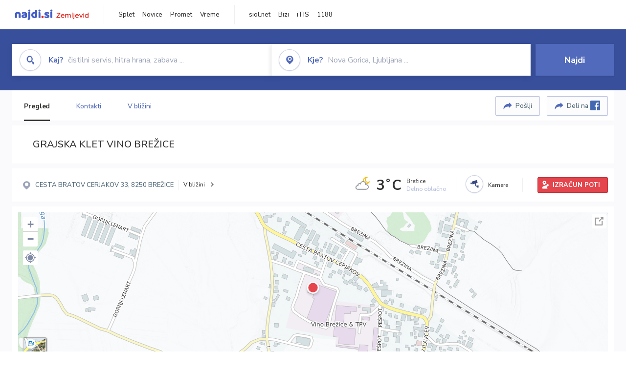

--- FILE ---
content_type: text/html; charset=utf-8
request_url: https://zemljevid.najdi.si/poi/POI25359/grajska-klet-vino-brezice
body_size: 97435
content:



<!DOCTYPE html>
<html lang="sl-SI">
<head><meta charset="utf-8" /><meta http-equiv="x-ua-compatible" content="ie=edge" />
<title>GRAJSKA KLET VINO BREŽICE - Vinska klet, osmica na najdi.si</title>
<meta name="description" content="Italian Rizling, Plavac, Kraljevina, Šipon, kerner, traminec, rumeni muškat, rizvanec, zeleni silven">
<meta name="keywords" content="GRAJSKA KLET VINO BREŽICE, BREŽICE 8250 BREŽICE, Vinska klet, osmica zemljevid">
<meta property="og:title" content="GRAJSKA KLET VINO BREŽICE - Vinska klet, osmica na najdi.si">
<meta property="og:description" content="Italian Rizling, Plavac, Kraljevina, Šipon, kerner, traminec, rumeni muškat, rizvanec, zeleni silven">
<meta property="og:url" content="https://zemljevid.najdi.si/poi/POI25359/grajska-klet-vino-brezice">
<meta property="og:type" content="website">
<meta name="viewport" content="width=device-width, initial-scale=1, shrink-to-fit=no" /><link href=" https://fonts.googleapis.com/css?family=Nunito+Sans:300,400,500,700,900&amp;display=swap&amp;subset=latin-ext " rel="stylesheet" /><link rel="stylesheet" href="../../assets/styles/styles.css" /><link rel="stylesheet" href="../../assets/styles/additional.css" /><link rel="stylesheet" href="../../assets/styles/leaflet-gesture-handling.min.css" /><link rel="stylesheet" href="../../assets/styles/slick.css" /><link rel="stylesheet" href="../../assets/styles/lokalno.css" /><link rel="shortcut icon" type="image/png" href="../../favicon.ico" />
    
    <script type="text/javascript">
        var jsSnippetCollector = [];
    </script>

    
    <script type="text/javascript">
    var pageData = {
        'pageType': 'map', //Dodano, fiksna vrednost
        'pageCategory': 'kartica',
        'advertiser': 'false',
        'visitorType': 'neprijavljen',
        'poiType': 'monolit;Vinska klet, osmica',
        'poiName': 'GRAJSKA KLET VINO BREŽICE',
        'poiId': 'POI25359',
        'dejavnost': 'Pekarstvo in slaščičarstvo',
        'regija': 'Posavska'
    };

    window.dataLayer = window.dataLayer || [];
    window.dataLayer.push(pageData);
</script>
    <script src="/assets/scripts/gam-helper.js"></script>
    
    <script type="text/javascript">
        (function () {
            var d = document,
                h = d.getElementsByTagName('head')[0],
                s = d.createElement('script');
            s.type = 'text/javascript';
            s.async = true;
            s.src = document.location.protocol + '//script.dotmetrics.net/door.js?id=1849';
            h.appendChild(s);
        }());
    </script>
    
    <script type="didomi/javascript" id="smarttag_script" src="//tag.aticdn.net/569028/smarttag.js" data-vendor="c:at-internet"></script>
    <script type="didomi/javascript" data-vendor="c:at-internet">
    document.querySelector('#smarttag_script').onload = () => {
        var tag = new ATInternet.Tracker.Tag();
        tag.page.set({
            name: encodeURIComponent(document.location.href),
            level2: '3',
            chapter1: pageData.pageCategory,
            chapter2: '',
            chapter3: ''
        });
        tag.customVars.set({
            site: {
                1: encodeURIComponent(document.location.href),
                2: encodeURIComponent(document.referrer),
                3: 'Zemljevid',
                5: pageData.poiId,
                6: pageData.dejavnost,
                8: pageData.poiName,
                9: pageData.poiType,
                10: pageData.regija,
                11: pageData.pageCategory,
                12: pageData.advertiser
            }
        });
        tag.dispatch();
    }
    </script>

    <script type="didomi/javascript" id="ocm_script" src="//cdn.orangeclickmedia.com/tech/najdi.si/ocm.js" async="async" data-vendor="iab:1148"></script>

    <script type="text/javascript">window.gdprAppliesGlobally = false; (function () { function n(e) { if (!window.frames[e]) { if (document.body && document.body.firstChild) { var t = document.body; var r = document.createElement("iframe"); r.style.display = "none"; r.name = e; r.title = e; t.insertBefore(r, t.firstChild) } else { setTimeout(function () { n(e) }, 5) } } } function e(r, a, o, c, s) { function e(e, t, r, n) { if (typeof r !== "function") { return } if (!window[a]) { window[a] = [] } var i = false; if (s) { i = s(e, n, r) } if (!i) { window[a].push({ command: e, version: t, callback: r, parameter: n }) } } e.stub = true; e.stubVersion = 2; function t(n) { if (!window[r] || window[r].stub !== true) { return } if (!n.data) { return } var i = typeof n.data === "string"; var e; try { e = i ? JSON.parse(n.data) : n.data } catch (t) { return } if (e[o]) { var a = e[o]; window[r](a.command, a.version, function (e, t) { var r = {}; r[c] = { returnValue: e, success: t, callId: a.callId }; n.source.postMessage(i ? JSON.stringify(r) : r, "*") }, a.parameter) } } if (typeof window[r] !== "function") { window[r] = e; if (window.addEventListener) { window.addEventListener("message", t, false) } else { window.attachEvent("onmessage", t) } } } e("__tcfapi", "__tcfapiBuffer", "__tcfapiCall", "__tcfapiReturn"); n("__tcfapiLocator"); (function (e, t) { var r = document.createElement("link"); r.rel = "preconnect"; r.as = "script"; var n = document.createElement("link"); n.rel = "dns-prefetch"; n.as = "script"; var i = document.createElement("link"); i.rel = "preload"; i.as = "script"; var a = document.createElement("script"); a.id = "spcloader"; a.type = "text/javascript"; a["async"] = true; a.charset = "utf-8"; var o = "https://sdk.privacy-center.org/" + e + "/loader.js?target_type=notice&target=" + t; if (window.didomiConfig && window.didomiConfig.user) { var c = window.didomiConfig.user; var s = c.country; var d = c.region; if (s) { o = o + "&country=" + s; if (d) { o = o + "&region=" + d } } } r.href = "https://sdk.privacy-center.org/"; n.href = "https://sdk.privacy-center.org/"; i.href = o; a.src = o; var f = document.getElementsByTagName("script")[0]; f.parentNode.insertBefore(r, f); f.parentNode.insertBefore(n, f); f.parentNode.insertBefore(i, f); f.parentNode.insertBefore(a, f) })("ec8d3ff2-59ed-427c-b245-d5ba0ea6db1f", "PhADYMXe") })();</script>

    <!-- Google Tag Manager -->
    <script>(function(w,d,s,l,i){w[l]=w[l]||[];w[l].push({'gtm.start':
    new Date().getTime(),event:'gtm.js'});var f=d.getElementsByTagName(s)[0],
    j=d.createElement(s),dl=l!='dataLayer'?'&l='+l:'';j.async=true;j.src=
    'https://www.googletagmanager.com/gtm.js?id='+i+dl;f.parentNode.insertBefore(j,f);
    })(window,document,'script','dataLayer','GTM-K2SMBD');</script>
    <!-- End Google Tag Manager -->

<title>

</title></head>
<body>
    <form method="post" action="/poi/POI25359/grajska-klet-vino-brezice" onsubmit="javascript:return WebForm_OnSubmit();" id="form1">
<div class="aspNetHidden">
<input type="hidden" name="__EVENTTARGET" id="__EVENTTARGET" value="" />
<input type="hidden" name="__EVENTARGUMENT" id="__EVENTARGUMENT" value="" />
<input type="hidden" name="__VIEWSTATE" id="__VIEWSTATE" value="IDKeSo2v+a5U9i9Xr3TmufotY//Q9SITtlMo9e27Qc/VJP0SLPMBtzMCI0JCqDL/ND6LP4r5OURNMHJkk+T5Yzs4jesOUHlGO2flbCnnv+wosQJ6SOND2b8xgJkDiELIfd+Au5hGijocIVShl6ZyWiv/6X2HwVh6YgYNKFqPnVbGnd1oHZCHdRODzxTiHwvCKeIivC4DAW6+HPotl2PaT++r8Q7O3dBe8WMga9eA7Ak678A+4M72WhYsNc3K2h/GZOSDpP0+l3BAJvhZAtX49kjBrZzxGFln47zUEVWZrmoSGJMBex3tX+kV0SJO2DaCjly2Vpf43IRTinh5bTs62UFnpk16ksaVE1/IcBK+K3iJQyIrAo2Ru9bz2ICHo1Ilz0vdAvKm37l1Dp28cR3ZhjjSK2pbR8KVfKZM88Ov86tLDN2tvGQjJCYih1+xM5WOu9ASInC1ZeXQZODd0KSbMnu+kU1ZrHgl9sua6bX9rpAdu+w1kjzpLSJ2WVzkDntt4yYgIQbuAJUaqEP62SAqPg0Be/shZLxz6JmlN1s21+PApX/8qtjXVU1USxroMNd+EW2mj54Y93kFWMmsG1FhIMlYzdFpHJOpy9fqjr91vZmeYFCqSp5idKClj9i/iZHYZzw8b0mDIFcRCsu1ki7M5bsK9rQpNlUMQkjzlvz6dFzXvIKO/YNIm6xgAPXCzWRO+M2hlP83sdyMyCVTnYvJ2MPG4O/nAN3cN3P2rVWMOsGzDMPHO6HNk7nZU8vY3xGeMpfxcG4Iu/vG532Nt5wUbri7sZMQxNPY9HBjFdiDVDREHP/7Pi3yZHOO8MMNjiQsl9dgv5rV/ZVKS7CBmrDqeWPS7GRNNUzQBeAbguuY5jcY9G9ZSkvI/DjzZXjTtF5FB1wyX3n3UhX7WuzAGt4b9las3FKcZ/[base64]/8/NtfvzyN7hejwhSXU02sV6kutDfW02ARhOzeDdOIHvselbvI0UUgnPEIV4vtd0RG+6vJkr+ltdKxvtMj1oTkVz/4S/v787I462CFZkGnRAD+J5by+mo7lD4GJJInOuWT9pOnxfzKpZhjME6xo1JY1L231TMJsJFuKN4MbeTVOjbo9h5jezxnlMRoXaR+1rGKWkL2+nOvl/ROKh/1jSdX9PHNvvmMKWXm3FdTn3YQI/7rrvQZEz0amXx2iDwmqpwJ8n4WY/WOUIVyWkFSvAv+eAypLHxnrh2+P+oA1YcbrS64jnnr1BdhcUlx5F0FTJsGget/pAK0xCDi3WiAE8ho1zcmtCsQTKdHRHq9Nnns/8wtTU3SPfRBSFDZ7Otl1ksZRrejN7W1a8SSHCSGr8OA5tzxK1qul1vxoNEmvt85iB3Hkg529BSk4TM3wT2DIVP3rp5cqqXzHQ6XVKbGDgQzYTDFuy4h4w3E116Q/+XgiEHXfeb834pb1LQ0/NQXHIiuaqeZZkdzmBmfsi4+79gW6MG9TfbqjefXZ5wIM3Kya4rIZHU0uFSWdtGkhuE0g/PYujMbQ9pqg3iQ3jbksSZ2Ww72/u6ouERojb/vbckOniinGInw52H/M/1L9LWnn/4XyDgjdWX+RgvySxmWkq6eKGy6k7Y+1ZBMZsgevJgumGul3ByucMNmsQYsCaG2lPTEgdylSRsFKsGPOtkhjfdofGhOTlCfc58+8NkZq7HLZaHJr6XiqSeDOjxpka3K8bxpDVGhAH+dHYWE0KQtSLnFwJzISmM87V6zdbXCWjEFd4WJixzYQaF/MJCddowXcUj31go/jbRjCIF4wn4/kP+JSXixq0WGFXF6jcG0eQ8OshowPZBKJw7bS/6sfOxlvwCCDFYHjDJpiba3kygUKePY0IKwS+tvJ2LMe0QOorIBp2M4ZyndYJZJNQxWhWTQOnn5tE/[base64]/lsLZAgq4Nkfup0I1zfUAUUI+JNx4WcCrjEL13bRBT9tnOitVUlV0hKpikEYd9l8PPq5srcB1frp3bm27UYAQIuEaYxo/8rLfanl6Av6kwyjmuf3A/nAc/[base64]/EsQd6qUXZlkmuGA4yC7rNdfEnnx67+6GbMJWPm/PddAUkMJN7ttVke79JwFyawozlppcRFkCdPSMqeSqMcci8ZUa/UtlvbjXRG+KLfgGkJvQsSNY2SmIOtemwbIJAcpNKoHJc0Mtdsdpbry538QwkZ7u1tlCsHl+qd7DoI2tvty5a8TtQdLR/Ze38kKFJQBY5NxtRaE08Cehe7G7X1mIcObV1z8jQJamKB/JJAoUAg5ltgiAIps8PpJjntftL6q2gxlQgZQGAC26bfQtP3tsYZdfGGhAWR+25CmuNw9umlN3w7+U8WjA8URRAo3ShdQVfW7kRWm7P/5wOoNbrgnhhxsY3y6+VdYmpdQQUrLe9vk2mEf0PeeRDEpe8nX8uwNxnl8Tf7HMDbkzXwNeRRDskSbp8VdOH5n1EyMpHm39LIUdzzcf/bm3kAxwjLPUKazyyLCDeL7UuIBoL3ROL+lyFBj8wDFgwKjB5Y8wwDChoSaVg8pHHEyoJ2/ebDGti0bnTrZbrGMMAfT+Mvdqg4dbNizWIXvoX9AfKV+/WySD8ra/fzf3lbaQS8ANhR9+gSc52s3s7ori7xbFnHguzOh9ohZHFHARDMwObI4BfKj9rxZnYJRivbyqZc5Nd+s5+c95W4lh2CT2cO8o++7JFaW+8VUuMFulNuutknBP3ELknJD62d4VwUjXwAfOqd47rz96QeNwHTJYUlkw4b4HXV890tem9JVbxMrkNfKEej/[base64]/[base64]/4Cb4NT64PLLF4a/tFjTQFAMqHfnUydZ7MpiYzsFiaskSOWhvYJvWiHqCP1Pe522NRz+mbCFUgdiGb4b/hXZipQhQTQ9YCvJKhpwLidRrW8vmwdPKF3IoBAI+lhM1qW0yX9598AlHFW8wVu+Z9E9s3s8Ng8nx1Svp62JaDwrZwyfZyRAm4aUoWVnhyob+2Etsd3lxk/E1B8DkFEWEgOp+neQun6GoTeJykG1ZzG4QUTXtjghB1v8YTtFlVeP4E6eNTrC0m6Nge8GtXWi3jEPXfV/6Uji0K1Q4ovBqqSX/GQyRHT83yWcvWSTxgHxLhTaUrLnrxbhytsWlnD9ybVx4lrn/PBvAeoQnmTywSpfgIuRFpBsDW/ohyrASAF1IWctPeADohmk8G8a9B1pVNBg88zVdhv8U7+K33f2f5mpIli3uw3DuLqBos4txjeLIxZnETnUne3BGXdVejzuBP+1NYSYMG/DkMfy6rVtcN9rCopkFCLP0iwcLQjbeaEad6bLMA78HTApr0yMfcdHs45tonC3dFpcY5cDN29Xr37sBKrATJWdztil6dZotN7SztQnlvxuFIOxdDmmKpD2p0bpTejGwZq8HtqCQsfbZuNjgkOrqbd/w62lSOSMAaZiPjIycXhhK8omRXOLXteIX7q12CfboHjlDFYtH4UsjKR+eiuiOucyENRRptEhBUVJDpk+I1qPum/hcXFekavNEMct5Py0ZKcxTFAf3xEZpgLtellOQa/[base64]/E9GccdWQo6GghB1rA2jTDnwb06KLdNbQs8V43tBVghQBfybrf3Mm5hWHoswagHcd54UspJB9E+3A08gOs/4yL3UNf0stKqQyuH6TLTbqnrg4zmaSTriL4CiQVUqRyrLCARJS2SSg5lEiKYcHWwJW4mDnYSn7w1v/tNyTemBXFbJbs2D+lRp2arcWwhcAYZGynBNYYHFMKWyYn8It+GZucA93Gb50YHJAvPEmxr67PCjOfIB+Qx506uA3+hZxUrCa4j+biRbN13wH9qMjuY/0DqKRzT0NRlfxmSwvQp4R4+BNysUnsn/1bUuu3nju4sv+b6NGNoIAM3N5dsd143zNy+aSKntuQGp9VXN9hhzK1k7n/WW1gUIAfrvw/ypIBmc/kbtR5ECcBWga1cdM81QDLDAFTCwyaj5KnDsl3MbTOHFB+SeCL2ime6ZSjErv9GerDBRQ07TivgD9zEdFNYyI5IfPtjNUAc3XhvBbApbw1oZeLECqwwZOrUpu7esMedrbqSnY/E147m40i5bo/0A8ZjoP5tQUYq+1BJZcJgSvkzMGUbbD4ihWgEQ0foeuZguWya4Rci3PWOb/3gJQiWZ+seAmHJRNO/tY8EGUhKo9SC6wYqVas7+VotwRtlRQkdRqjaGIry8wmN9jfqZJA6Fi8OfAX+SfHTpRrn2/bNTJ0EBO6mKjRzTAwbaRTmUkkV0O7pdWbapEBGypmb30eZPdm1wH1YfOr8qPN8lxqH4VcdEConxXFMbECtX73v/zMeGIoRoLAJWukdUSuWYhIu1KhYQLb7T2bhNz7PN+Hu7tAsoSc9/UEauKwJHP/Lq46KbX/UoiJ7+l5Q6P2XTFBSI5zVP8eZ7mjDEGXbfpJBQh9C21jdNCYdEWaUCCt9fHu766EbA/JxdR/yM7ajfdMtHFjzazxGn9ajJYejfEOZ3WUF/+Ngq5Ezpwb1DCwa4ZO7vQ52x/axRfGZl7F2wAMBiKQo83+2Yvwzx/xbRf+XovQcUgpd0PammFrTPnoP5v5wRv3XUr4hvyx4tATisa5vfK1gO0GsM7+upqKWRC6OlOtl7iggTLIxtg1OHgPldrJinxN4qYvvJ37lecB6CfJigvgXMZC7iFSvTVEd1AbIeSPjRjIkzJjIC/DcNjZVpTQnMBmb5B1Qjm1CcqkiOekfYA0o5AxuTK+4zxt3nZp+6J7XE6KenIafV3z1eExs2J9f/icW8fNPKr6j2vcs9NAIEw2JBCh16aZ2k2D5n03t8OGs4S3/1IUB1P/C2EasYF80lv3spfNnoRMY/uASfoVkwajZzy22AuIDoSbVtpS+FSAXV2ral+Z01Z7Ut83uAj0kGGw5wo4Cm+7GLssvNjlajs+PesCePQTqAnRk3KV3Ky/yWvI6d8lG9oupb2p4NfAle08exSmr1MnezQzHZNWFuTaOXEb6PXYgdOLhFSs3tdJk5RjSHkU+8bdJBaNY8eQVb4+XmozkvaBvQWrJkeq1ERyQ9Knn5NkW9jyHR2v88ZQIm+8nsTLAAhiqNgEy1MG+UccaiX8VkiZz16Pt4/B57F/LsUf6oDKWoU5bv0djBP55Q3LHXHCBCJ83JoMvXvZDVvOWVPrrzMtqejK5duSnV+s4ikKRHJi0Yfr3+5ubaQzvccnN4O4LZjA6HoBCrLyAmufshErfMOSBtJUUEZV762NN/DxfdygBYeAuBZVnALRxfHvRAafAgTQgwcKbUB7DatPDDtV7ZrixCiVXEHzrP9inOyDVAU52rxr/xgkZOmqyxXLmPhEa/gLSAsmCJoM9nJbeGtmc2r7QrEiJFvOT3c4jhyu9GdkhUeS7mjwDCcb5OSH7i8id60XYZyEeD9RjDFcHiJ/tFULSQxB6DaAMoQIjdTHw4Xr3aG2GREpFlBNMrqKo8c2/gntihxOrRU3Fsby1qmvJbGOgV2cPzv1kMExyt2BHhRg35ODH57KXRNRXLvMmTfowbEbaqEBm4JcBCMkBLRpWjHlUNCQtubsx9WUXTbo7RFsjRR5lTcof9UwRqSEBTjhNPfoipXj9epAejGlC3wB8bRQy5Q6RQSxh53H6B8/RPuJlZXYgusvqqcbUaWeBttgOj1Q7RKPhvXTmqEFjiaWPNk7IaDRGZ38TsSdl7R9Q6ALJlSAOxOc9qAsK4FRim7sdi50f/k7IfKwJTDgcQdUiOBQjupoKOjqUZChqq7fYA/dKsTj7ILjBL2XUgiVziDN9pSj5UYuu3f7V9NR4skCaWz7WmKe2pseUd72PoeuxcYl48IL8WgCmNfjYTTS2+7fg6M+qJsnV87BWpnEHziayxiPHeUyWxgGqMAYcYb9gWjk72m9aHupPKE75+1OLCZLvVbY/Y8yswe+ImMgQXXCZifziA19UsfQHHL15et1eT/qevqHJlChEh5uRVL9ud5d/XT/LhIi/sm6bjXnyny0gw3ulKfeCptwblvPZrn86VH3BMh+qTNRA0WFYvVgFvhy1oc7ZRhR7we10Nt1k/Rle/m1gPy+0X0FYV0L2zlIgFL33IZR2C3bfzA2ZR/k1S0FUTbhD6fY9QAEToR99dbBUc6GvtCj5fgPqmkn/a2fQ/mJ/Od8l+p5igNOhgXHWJ5pKAHtxR47CyG919t382rDsLZ9UIQFuSpK5wILc7X2gpzYJCIk4e/qDydGHk0oMVl1BJ/rBZkquu01zRjEK5Nu0pP5jAGHJ8nwUoG3DUd8556t4OxdQUo0w6hXxK5LfnY36CUVx/5/iVQ1nQVm6X9OsakCcLDf9UqhAmvMKCqbEh0kMORLopSLGB19VF1OVP6GDejzfmPNFG/43cz5S6WfDmhbTK7rNYGQ5eOkjyw+BhFDbzQgtaYXT1fRClNpzaChQdt9RllLPaWT0ZxOUk8Qp6huyCAmLQ15ZIC4FDpqIfmval6ndUaSatUjdvuRZafHuHMEXlYd9vxNIPunsuvb00f+RDka0WYvxbbIAi5UYjuMv/acVYNL0scbfA2kv2pkJyjQzdASnn7RyoUUX++SCwtWuVXrOTlKhC1HRpJlAzzvRArF00WDRK23DVZPZzhhUFX81BFXM3XNbX481JORo8D0jHf1eL4FseRbLUv/CxbUs/Ct5s7ZT6gNE3r2yBhWiiqmYhS3X7onQZ3+aI27a4879C+tGghHIipjC4Z4a6Fw9QBwaB/jVOx/WKT93JLHhUcEdS5p9HE18n7D7hB7JrnvW/j1AAw55FG5UTmS++zeO40KvQ6vYvaM/Kr31+GXhb4LZkH7EPDrkxeAUIj4Pp3t1J4ajJ3uE7qJHnn4/4ebllAzt67WOuwFCc4gvpl+BcuKqb31JOEJvg24UZyM3zVOtxj6+eapjV9dJYB5k2JfepDfU0f6MF4t9YjpA+kG3fRTH/hxwVxZA7jxa1uU6M0oBswrHbXUZYz0+isqqqOngfBoSLrthAccO7ZQtYDq58g1JcjJAfTko5hsMubqnppR2HsR8GgXPuT3ZtUFPY14Cxs6WOPmHNvkpBk/1IslePinQ5rHkqMrJv1XEfMq1XUjghKbOpbiiPvZSexnm4b49fPMAHVDiuHNHFv9Bps62v91JjcFw0yOGLowEMJ3V0Ioo46oW6Q3m/ybY/rCj+y7lS4w+IW6lFA+mA4D7WTvdOVS7i9qwW0xyjc1GeMgmneQ1cciUPvRs4AcehPw5kPVTBQoOnFL47zOGqtIbVAw1KAZ1ByXdTqCSf2K5TKyS7IWNuCva8iGwYYq2GX3n0vrW6sWJ/GaDOBtmEM9b3XsI2zkhPvRicQ3Hac3RFiCbS20lY6qGoYtuEFOZriDeCV9UdVAa3yH/xAN1emm6Q8VcHAZklCGSKZPlWBO0mi9qyTBuV3qV+IyIjnfQ3ZA7g5LPAVgXWs/0Q9BHlV5hi+n4idy2zGMLLB/fk33vw1N0lVjQsek09V2zvhsj/K0fH2BX/od/L3hnip2DxH4xW7dxFm5VbcDVRPLg+VogebFID2hX8QXaYt+ti0jXYzOEJ7nHxbDpZN66NR1cusddxdvY5CNl4IOZQDiwgeIOsUdkGdOYIXrip2SY+jXmqL8oynO6x72rOaiVmpQOFDNwcVKL/IA2OassAro0Yqx7zuZDG37+rnXc8Ml4ZoFfIMPwYcPDu85BP7SHzbv7NLEEeggJ1F/U9EU5PR5TP0Aomh1dvEx/6asFzvqxM/GCOe7fjHkmBuXw9MO64tuq6LFWaNsHvXc9wTlLYEXLCTl2IUcXhD5fvs9InoowRXj5gkkdt2eQJEEE/IyeueoWBgFYkmzHPO5jZ5S96yabhdn93lvQtSv3SWHBrguy82npee3QLfPUcTOLCAWqiWAXpaAD5wijBlm7oa9dPk22bPBfjuxNcbLCJQwdIepaCVbzCzfyIaCG1CZDrUiSQKwwXoq9GPHd2jTlOE8h6u4n+QCb1pA+edw0f3U/yrn2dZ+OEuMoCzaIatwlAGQezRUdAKqjNJgeJOlAE2sNXMuuwIMIoetVeu4Kd3kHQRCEjQtQI7f1ytaxyUNRhDkjMryfYeGi8i96+A7y/msIo9/I129+BBZ+u3oedp2rU9zosDRSGxa3GedJzpEHLTM1ea9ZjCh/AUXlZK8ZRhxPfpdPy04P6cWa1o0HQYMZ3HqPCBANHTvUwTCTZaAWA8hGRpEBSPXz3rQWnWb3w7syoB27oTcKqi1bpwD7e5yvKtlYZaBiCmnZW+xCyk081qNsNmhLFP0go2c1DMuI9z882+WoePS2O7BMypMpGOcAD4CwaW/b+lyLE9YH5zMl9LdP5UCnPcITxBrmb7AVAyVY1rSL/9kx490XP6GWIDLYGvewbE65KXFWDZDWVxnJ4VaDDOq8mZT4iDMVwy8K+BJmQL/mODQHOf22VixypJcAHEeTCwhKQrsBUelCE9RjJxaGShf1WKxOBIzdgYE4kkW3SO+qBO10HieBC1lCnDzglvHDkUQBnltfQcnRs6hE4mEbtzrjq0f/4hqZwtCo78A9oN0DR7uIwaQGxe4ZkVZtyOf0V00Nt79FEsvyr4/e5pi4i/ag6itNUhs3q7o6/Jdpzkw0cMtbFbaKB2xNytLxKPNX/SS+NaKCPuR4fRSbZil61ydC7VV8TJ3lrs7m/zApNVinqzfJYU/wz6rgTFQSWABGwF0fBicXqFX9Z5psy05ukvEdeYSR6gEbxoWhZNKWZLZYpX/RJDsORp1AR8o25b/XFTDoPa4jcjQsf+7+baN8WYQwLducTSJkiU2EpcFLVPL1lzWkIpNTzsz2bN2BBIZbjGTuTSYJ0sFDT0CQrgAxSm0y7NsW8XTHVuBmy8i8VXCJGq38o5Ayq4+Uiq117zdzrmx7fbXKwk+enbqPHzhDThXuLLMwHdT24H9L+J5CpoZhLIc/UyY3iSjN9G+ymlXd/OuT9bbcdLHtMqUeGzT+brORc4Wa8RKXrW0vyNczmpL2ag43sY2UJ7Z2M1uhO91wD6Szay4METbYui6/TvWdvEicHIUVdO+kCA3gQ7bvqP9zPpgWLeFwLVu44ZvEmb8Zhdw3EjzgRErjfoN/plc3h/ESHzMNmTExev/ejOZXCdbQTWPzDZZwUFPWesOo/KMx5SyTlHFxRMvHWxwPwV+4JkK2VSEt2g2Ac/VMas8vAVUB0CxXOWjv+S9tOPEk2ikZ8tq+JTwE2kAdd/+PJUso8EXoDEbHyMAGMGp0Bg88d5gY7xNSnhjvaMsWj3bFglNQLFYoOfCnDiAj9Ug3qzdTf2hijeo2Nl3gvwA+w+JkJ7UfHeLBB3maYPiLig7g4jhk1Kmii5vif6RC3mx0dJ9oGEpV8N8yQTzqMbILVzO6IJBmcuxhIX9KzlvDq61JVW5akRnYiE5/IEwuz9+HP9g+pqf6Ny1tsGgrA803F+i+xFS62t/CfUDEjCGMkpjb4uF1rvuGxpMXEtYcEKf1pg6MkiSc1YJTSBJ/t4ZnhbZmP2U/aLMPE0gdBGFLXNYzbkT/aXII0U009E60o9HhSXJsHU0e273odvlIlK6o4gd9JZ86MtK5ovHNoKegi+6t1Zmpp7eBFOsI4ykXDBnUY72ChEw8IgbA3eMqdb9PZdFZQc5wHH/eBS7nq3ISyhhcxdMDoyd+AjsWFvWrDG+HGqM6jB9CFfI4zC1Dfxa0d27qluvdEHGz0BBWtgMslDKJYWCLWkwOKtwnXtkUmAQiHw2MCm8W5o07LFd/3T7uepZ2M6Sllx/XddfT0B2Ep9NhXKVAm5VMAMR7c3lFeSlseBNr/MtQ3s7yAmO3D1HGuG/0arLIgQfTg+EqAZsvsHjpPBSDGroZ6tWthIaVmRmREsa9Xlr5jxibt0G85283CTJWN7KEOO/Jr0Ng8nM0aEo7O7uCDlFmTaYSaq3UGRoS4Y0lrtJkcfQ5rLFTTjgoBrGK1PFMtd6vvjyQY4WWS8gCUycn7G/WF0OMJmcAc8odHq/FH+dip4mBFNblFK9yWn8fRgWzVVCQok6+Pl/uZjB9db894csEtNhdVUtBRz2XXEYe6+lbdd1c2Ub2B59WyUaRdne8bag1oW+KJZnCCkfEfraNaN4y0EfdOx6fBUjO35+sj2e6qUHEoRime3Lk=" />
</div>

<script type="text/javascript">
//<![CDATA[
var theForm = document.forms['form1'];
if (!theForm) {
    theForm = document.form1;
}
function __doPostBack(eventTarget, eventArgument) {
    if (!theForm.onsubmit || (theForm.onsubmit() != false)) {
        theForm.__EVENTTARGET.value = eventTarget;
        theForm.__EVENTARGUMENT.value = eventArgument;
        theForm.submit();
    }
}
//]]>
</script>


<script src="/WebResource.axd?d=pynGkmcFUV13He1Qd6_TZMIXGY6gO-60KGhZE9VSgzC_09PWBTVzSfrtGqXEDJE2hcGwzs6_L1zU2hhmRaU7Yw2&amp;t=638901843720898773" type="text/javascript"></script>


<script src="/ScriptResource.axd?d=nv7asgRUU0tRmHNR2D6t1BGwYEedBKbMoFDvZYaHEQ7FjYfIfFSKz5HUnV4xY8HgCmqCyGW_JzlazpehAV09CZ_HHbmnaJG2djvpLG6YhYPxgh97iFx-bin-PlKZppYzgB76lFRvkMfqPi-vka2_tw2&amp;t=ffffffffe6692900" type="text/javascript"></script>
<script src="/ScriptResource.axd?d=D9drwtSJ4hBA6O8UhT6CQsXqbG_US8zHj_Gwzxc7P-ldmmpHsXGdavcBqjjQU_JOpc7lLc0DbzCjeylTRZv9xZc49_TJG0S89Xas94DIjlJgtUy7glatlB9Mq-dz7Fnsxw2KShz0T-zK_I-8ynCHKZSFh_zEMZRewCXwIQ5j6aA1&amp;t=32e5dfca" type="text/javascript"></script>
<script type="text/javascript">
//<![CDATA[
if (typeof(Sys) === 'undefined') throw new Error('ASP.NET Ajax client-side framework failed to load.');
//]]>
</script>

<script src="/ScriptResource.axd?d=JnUc-DEDOM5KzzVKtsL1teH8GeL7Pv8iukUL7MYOdecBxfnUy9Nigq62xuWYrlAYH7P9LU5CQTaBZ5HSIqiED2SOCgFpzJ5KeXPW34gjKp6f7FzCAj450ktIvBX4kqV3hsAMj1Rq7QIY1lJKVFZn3Lb6K5TsQw8KMOAMEzHfkLlPEm-X_eftex_EpJSKNIbK0&amp;t=32e5dfca" type="text/javascript"></script>
<script type="text/javascript">
//<![CDATA[
function WebForm_OnSubmit() {
if (typeof(ValidatorOnSubmit) == "function" && ValidatorOnSubmit() == false) return false;
return true;
}
//]]>
</script>

<div class="aspNetHidden">

	<input type="hidden" name="__VIEWSTATEGENERATOR" id="__VIEWSTATEGENERATOR" value="687FC32E" />
	<input type="hidden" name="__EVENTVALIDATION" id="__EVENTVALIDATION" value="//pbwojg2rci2ywfqWAavCNB9WTuf6LtrHd/8I0A3pfYiJI0IoK4K5WRj5RnS9UQEjtyzFdXVpAlejH4HyDCiaueciVyeJoITcjL8fGzpsHUcVK+jue6X/stPabqBxzHBb6cmL1mCWyN5TumJ30vMTe5RWcpM3mU7e1QaKNcIJAe66eIw5DVh5I3JcFA7eunYriuDJFbkbzdKFr17czA0GiB6Ist9TdBvZDb7QxqWgR5o36fsIMSg9fsrxVxoSqdICWCHQd2Y46FvDM9xyTpyTxT9piM7PjJ4tQlMEk/K5wfKuybnyW+/yHUFpOGrdCefn5RTDMhCaZlYi3wfpTD26TYU/PJkS9M7D8G7wKdB5yOw9wlSu697PXxcP46bvqbWPYa4u1zSy0iSJfeZR/A4CWkvlK+Y041ePUWsceNs4EhQ0IBoF9If+TLg/WsHS3yBtTharhoTYdyswI37s2p6iSjdT3RoJ02fqgHayzMhOwqAw+R3eOyNOeyUUi4334fSm+LZeTWPFkSkZfVsiGLEULdk02JzQdUvCPqlRzhSB6vBeyrexc0/zlPdPtBYZvdN42TJfVnjmt4uFXEt1EnVIC+jW35dhI5I3wOHowKPNtFQXo4OkFFJi3F+zufMIhZLCgLabBDFYtJusPDVJXYgkc0J3iXrkoGStC8VzM/4Irx02FhmQ4C7O/IVdeAxDaPbQys+R6GNTvJ4mc/VtR8m8RTtwIIasYorTIKO+/BlZXIeZDJkZiQKHypavFBJGos" />
</div>

        <!-- Google Tag Manager (noscript) -->
        <noscript><iframe src="https://www.googletagmanager.com/ns.html?id=GTM-K2SMBD" height="0" width="0" style="display:none;visibility:hidden"></iframe></noscript>
        <!-- End Google Tag Manager (noscript) -->

        <script type="text/javascript">
//<![CDATA[
Sys.WebForms.PageRequestManager._initialize('ctl00$scriptManager1', 'form1', [], [], [], 90, 'ctl00');
//]]>
</script>

        <a class="skip-link screen-reader-text" href="#maincontent">Skip to content</a>

        <!--[if lte IE 9]>
        <p class="browserupgrade">You are using an <strong>outdated</strong> browser. Please <a href="https://browsehappy.com/">upgrade your browser</a> to improve your experience and security.</p>
        <![endif]-->

        <input type="hidden" name="ctl00$hfGPS" id="hfGPS" />
        <script type="text/javascript">
			jsSnippetCollector.push(
'if (navigator.geolocation != null) {let gpsBother = Cookies.getSubkey("lokalno", "gpsBother");if (gpsBother == null)return;let gpsBotherCount = Cookies.getSubkey("lokalno", "gpsBotherCount");if (gpsBotherCount == null) {Cookies.create("lokalno", "gpsBotherCount", 0, null, null, null);}gpsBotherCount = parseInt(Cookies.getSubkey("lokalno", "gpsBotherCount"));if (gpsBotherCount == 0) {Cookies.create("lokalno", "gpsBotherCount", 5, null, null, null);navigator.geolocation.getCurrentPosition(function(gps) {window.lokalno.gpsLocation = { lat: gps.coords.latitude, lon: gps.coords.longitude };$("input[type=\'hidden\'][id=\'hfGPS\']").val(JSON.stringify(window.lokalno.gpsLocation));for (let i = 0; i < window.lokalno.gpsCallbacks.length; i++) {window.lokalno.gpsCallbacks[i]();}Cookies.create("lokalno", "gpsBotherCount", 0, null, null, null);}, null, {maximimAge:30000});} else {if (gpsBotherCount > 0) {gpsBotherCount--;Cookies.create("lokalno", "gpsBotherCount", gpsBotherCount, null, null, null);} else {Cookies.create("lokalno", "gpsBotherCount", 5, null, null, null);}}}');
        </script>

        

<header class="header header--main header--top">
	<div class="header__desktop">
		<div class="header__left">
			<a href="/" id="ctlHeader_aHome" class="logo--header"></a>
		</div>
		<div class="header__intermediate header__navigation">
			<ul>
				<li><a href="https://najdi.si" title="najdi.si" target="_blank" rel="noopener">Splet</a></li>
				<li><a href="https://novice.najdi.si" title="novice.najdi.si" target="_blank" rel="noopener">Novice</a></li>
				<li><a href="https://zemljevid.najdi.si/promet" title="zemljevid.najdi.si/promet" target="_blank" rel="noopener">Promet</a></li>
				<li><a href="https://zemljevid.najdi.si/vreme" title="emljevid.najdi.si/vreme" target="_blank" rel="noopener">Vreme</a></li>
			</ul>
		</div>
		<div class="header__middle header__navigation">
			<ul>
				<li><a href="https://siol.net/" title="siol.net" target="_blank" rel="noopener">siol.net</a></li>
				<li><a href="https://www.bizi.si" title="Bizi" target="_blank" rel="noopener">Bizi</a></li>
				<li><a href="https://itis.siol.net" title="iTIS" target="_blank" rel="noopener">iTIS</a></li>
				<li><a href="https://www.1188.si/" title="1188" target="_blank" rel="noopener">1188</a></li>
			</ul>
		</div>
		
	</div>
	<div class="header__mobile">
		<div class="header__mobile__top">
			<button class="burger" type="button">
				<span class="burger__line burger__line--1"></span>
				<span class="burger__line burger__line--2"></span>
				<span class="burger__line burger__line--3"></span>
			</button>
			<a href="/" id="ctlHeader_aHomeMobile" class="logo--header"></a>
            <!--search icon-->
            <a class="icon icon-search search__expand" href="#"></a>
            <!--search icon-->
		</div>
		<div class="header__mobile__panel">
			<div class="header__mobile__panel__inner">
		        
				    
		        <div class="header__intermediate header__navigation">
			        <ul>
				        <li><a href="https://najdi.si" title="najdi.si" target="_blank" rel="noopener">Splet</a></li>
				        <li><a href="https://novice.najdi.si" title="novice.najdi.si" target="_blank" rel="noopener">Novice</a></li>
						<li><a href="https://zemljevid.najdi.si/promet" title="zemljevid.najdi.si/promet" target="_blank" rel="noopener">Promet</a></li>
						<li><a href="https://zemljevid.najdi.si/vreme" title="emljevid.najdi.si/vreme" target="_blank" rel="noopener">Vreme</a></li>
			        </ul>
		        </div>
		        

                <a id="ctlHeader_aRoutesOpen" class="button button--red button--medium button--block button--routecalc" title="IZRAČUN POTI" href="javascript:__doPostBack(&#39;ctl00$ctlHeader$aRoutesOpen&#39;,&#39;&#39;)">IZRAČUN&nbsp;POTI</a>
				    
				<div class="listbar">
					<div class="listbar__inner">

						

                        
						    <div class="listbar__item">
                                <a href="/najdi/?dejavnost=Gostilne in restavracije" id="ctlHeader_rptSeasonalActivitesMobile_aLink_0" title="Gostilne in restavracije">
							        <div id="ctlHeader_rptSeasonalActivitesMobile_divIcon_0" class="listbar__item__icon icon ia-gostilne-in-restavracije ia-gostilne-in-restavracije--blue icon--small"></div>
							        <div id="ctlHeader_rptSeasonalActivitesMobile_divText_0" class="listbar__item__label">Gostilne in restavracije</div>
                                </a>
						    </div>
                        
						    <div class="listbar__item">
                                <a href="/najdi/?dejavnost=Hoteli" id="ctlHeader_rptSeasonalActivitesMobile_aLink_1" title="Hoteli">
							        <div id="ctlHeader_rptSeasonalActivitesMobile_divIcon_1" class="listbar__item__icon icon ia-hoteli ia-hoteli--blue icon--small"></div>
							        <div id="ctlHeader_rptSeasonalActivitesMobile_divText_1" class="listbar__item__label">Hoteli</div>
                                </a>
						    </div>
                        
						    <div class="listbar__item">
                                <a href="/najdi/?dejavnost=Dostava hrane" id="ctlHeader_rptSeasonalActivitesMobile_aLink_2" title="Dostava hrane">
							        <div id="ctlHeader_rptSeasonalActivitesMobile_divIcon_2" class="listbar__item__icon icon ia-dostava-hrane ia-dostava-hrane--blue icon--small"></div>
							        <div id="ctlHeader_rptSeasonalActivitesMobile_divText_2" class="listbar__item__label">Dostava hrane</div>
                                </a>
						    </div>
                        
						    <div class="listbar__item">
                                <a href="/najdi/?dejavnost=Trgovina" id="ctlHeader_rptSeasonalActivitesMobile_aLink_3" title="Trgovina">
							        <div id="ctlHeader_rptSeasonalActivitesMobile_divIcon_3" class="listbar__item__icon icon ia-trgovina ia-trgovina--blue icon--small"></div>
							        <div id="ctlHeader_rptSeasonalActivitesMobile_divText_3" class="listbar__item__label">Trgovina</div>
                                </a>
						    </div>
                        
						    <div class="listbar__item">
                                <a href="/najdi/?dejavnost=Picerije in špageterije" id="ctlHeader_rptSeasonalActivitesMobile_aLink_4" title="Picerije in špageterije">
							        <div id="ctlHeader_rptSeasonalActivitesMobile_divIcon_4" class="listbar__item__icon icon ia-picerije-in-spageterije ia-picerije-in-spageterije--blue icon--small"></div>
							        <div id="ctlHeader_rptSeasonalActivitesMobile_divText_4" class="listbar__item__label">Picerije in špageterije</div>
                                </a>
						    </div>
                        
						    <div class="listbar__item">
                                <a href="/najdi/?dejavnost=Cvetličarna" id="ctlHeader_rptSeasonalActivitesMobile_aLink_5" title="Cvetličarna">
							        <div id="ctlHeader_rptSeasonalActivitesMobile_divIcon_5" class="listbar__item__icon icon ia-cvetlicarna ia-cvetlicarna--blue icon--small"></div>
							        <div id="ctlHeader_rptSeasonalActivitesMobile_divText_5" class="listbar__item__label">Cvetličarna</div>
                                </a>
						    </div>
                        
						    <div class="listbar__item">
                                <a href="/najdi/?dejavnost=Bar" id="ctlHeader_rptSeasonalActivitesMobile_aLink_6" title="Bar">
							        <div id="ctlHeader_rptSeasonalActivitesMobile_divIcon_6" class="listbar__item__icon icon ia-bar ia-bar--blue icon--small"></div>
							        <div id="ctlHeader_rptSeasonalActivitesMobile_divText_6" class="listbar__item__label">Bar</div>
                                </a>
						    </div>
                        

					</div>
				</div>
			</div>
		</div>
	</div>
</header>


        
    <div class="site" id="maincontent">
        

<section class="search-inline">
    <!--filter.html - START - 1/1-->
    <!--<div class="container-fluid">-->
    <div class="container">
    <!--filter.html - END - 1/1-->
        <div class="search-inline__wrapper">
            <div class="search-inline__form">
                <div id="search-form">
                    <div class="input input--icon input--focus input--focus input--dropdown">
                        <div class="input__overlay">
                            <div class="input__overlay__icon icon icon-search icon-search--blue icon--circle icon--large"></div>
                            <div class="input__overlay__placeholder">
                                <span><strong>Kaj?</strong>&nbsp;čistilni servis, hitra hrana, zabava ...</span>
                            </div>
                        </div>

                        

<div class="input__dropdown">
    <div class="input__dropdown__list">
        
    </div>
</div>

<!-- example with inline SVG icons-->


<!-- .example with inline SVG icons-->


                        <label class="sr-only">Kaj? čistilni servis, hitra hrana, zabava ...</label>
                        <input name="ctl00$cphBody$ctlSearchInline$inWhat" type="text" id="cphBody_ctlSearchInline_inWhat" class="input__field" autocomplete="off" />
                    </div>
                    <div class="input input--icon input--focus input--dropdown">
                        <div class="input__overlay">
                            <div class="input__overlay__icon icon icon-pin icon-pin--blue icon--circle icon--large"></div>
                            <div class="input__overlay__placeholder">
                                <span><strong>Kje?</strong>&nbsp;Nova Gorica, Ljubljana ...</span>
                            </div>
                        </div>

                        

<div class="input__dropdown">
    <div class="input__dropdown__list">
        
    </div>
</div>

<!-- example with inline SVG icons-->


<!-- .example with inline SVG icons-->


                        <label class="sr-only">Kje? Nova Gorica, Ljubljana ...</label>
                        <input name="ctl00$cphBody$ctlSearchInline$inWhere" type="text" id="cphBody_ctlSearchInline_inWhere" class="input__field" autocomplete="off" />
                    </div>
                    <div class="input input--submit">
                        <button onclick="__doPostBack('ctl00$cphBody$ctlSearchInline$btnSearch','')" id="cphBody_ctlSearchInline_btnSearch" class="button button--blue button--large button--block" type="button">Najdi</button>
                    </div>
                </div>
            </div>
        </div>
    </div>
</section>



        

<section class="buttonbar">
    <div class="container">
        <div class="buttonbar__wrapper">
            <label class="buttonbar__dropdown dropdown dropdown--left mobile-only">
                <div class="dropdown__button">
                    Pregled
                </div>
                <input class="dropdown__input" type="checkbox">
                <ul class="dropdown__menu">
                    <li class="active"><a class="scrollto" href="#overview" title="Pregled">Pregled</a></li>
<li><a class="scrollto" href="#contact" title="Kontakti">Kontakti</a></li>
<li><a class="scrollto" href="#nearby" title="V bližini">V bližini</a></li>

                </ul>
            </label>
            <div class="buttonbar__navigation desktop-only">
                <ul>
                    <li class="active"><a class="scrollto" href="#overview" title="Pregled">Pregled</a></li>
<li><a class="scrollto" href="#contact" title="Kontakti">Kontakti</a></li>
<li><a class="scrollto" href="#nearby" title="V bližini">V bližini</a></li>

                </ul>
            </div>
            
            <label class="buttonbar__dropdown dropdown dropdown--right mobile-only">
                <div class="dropdown__button dropdown__button--button">
                    Orodja
                </div>
                <input class="dropdown__input" type="checkbox">
                <ul class="dropdown__menu">
                    
                    <li id="cphBody_ctlButtonBar_liMobileAShare">
                        <a class="modal__open" href="#share" title="Share" data-url="/poi/POI25359/grajska-klet-vino-brezice"><span class="icon icon-share"></span>Pošlji</a>
                    </li>
                    <li id="cphBody_ctlButtonBar_liMobileAFBShare">
                        <a class="fb-share" href="https://www.facebook.com/sharer/sharer.php?u=https%3a%2f%2fzemljevid.najdi.si%2fpoi%2fPOI25359%2fgrajska-klet-vino-brezice" target="_blank"><span class="icon icon-share"></span>Deli na <img src="assets/images/fb.png" /></a>
                    </li>
                    
                    
                </ul>
            </label>
            <div class="buttonbar__buttons desktop-only">
                
                
                    <a class="button button--medium button--icon button--share modal__open" href="#share" data-url="/poi/POI25359/grajska-klet-vino-brezice">Pošlji</a>
                
                
                    <a class="button button--medium button--icon button--share fb-share" href="https://www.facebook.com/sharer/sharer.php?u=https%3a%2f%2fzemljevid.najdi.si%2fpoi%2fPOI25359%2fgrajska-klet-vino-brezice" target="_blank">Deli na <img src="assets/images/fb.png" /></a>
                
                
                
            </div>
        </div>
    </div>
</section>

        <section id="cphBody_ctlDetailHeading_sectionHeading" class="heading">
    <div class="container">
        <div class="heading__wrapper">
            
            <div class="heading__title">
                <h1 id="cphBody_ctlDetailHeading_hTitle">GRAJSKA KLET VINO BREŽICE</h1>
            </div>
        </div>
    </div>
</section>



        
        

<section class="addressbar">
    <div class="container">
        <div class="addressbar__wrapper">
            <div class="addressbar__left">
                
                    <div class="addressbar__address">
                        <address id="cphBody_ctlAddressBar_addr">CESTA BRATOV CERJAKOV 33, 8250 BREŽICE</address>
                    </div>
                    <div class="addressbar__action">
                        <a class="scrollto" href="#nearby" title="V bližini">V bližini</a>
                    </div>
                
            </div>
            <div class="addressbar__right">
                <div class="infobar">
                    <div id="cphBody_ctlAddressBar_divWeather" class="weather">
                        <a href="/vreme/bcf5d710d4ed59b32a9848b332745b81/Brežice" id="cphBody_ctlAddressBar_aWeather">
                            <div class="weather__icon">
                                <div id="cphBody_ctlAddressBar_divWeatherIcon" class="icon icon-weather icon-weather--partly-cloudy-night"></div>
                            </div>
                            <div class="weather__info">
                                <div id="cphBody_ctlAddressBar_divWeatherTemperature" class="weather__info__temperature">3˚C</div>
                                <div id="cphBody_ctlAddressBar_divWeatherForecast" class="weather__info__forecast"><p>Brežice<br /><span>Delno oblačno</span></p></div>
                            </div>
                        </a>
                    </div>
                    <div class="livecam">
                        <div class="livecam__icon">
                            <a href="/kamere-v-blizini/POI25359" id="cphBody_ctlAddressBar_aNearByWebcams" class="icon icon-livecam icon--circle" title="Bližnje spletne kamere"></a>
                        </div>
                        <div class="livecam__info">
                            <a href="/kamere-v-blizini/POI25359" id="cphBody_ctlAddressBar_aNearByWebcamsText" title="Bližnje spletne kamere">Kamere</a>
                        </div>
                    </div>
                    <div class="button-group button-group--right desktop-only">
                        <a id="cphBody_ctlAddressBar_aRoutesOpen" class="button button--red button--small button--routecalc" title="IZRAČUN POTI" href="javascript:__doPostBack(&#39;ctl00$cphBody$ctlAddressBar$aRoutesOpen&#39;,&#39;&#39;)">IZRAČUN&nbsp;POTI</a>
                    </div>
                </div>
            </div>
        </div>
    </div>
</section>

        
        

<section class="map">
    <div class="container">
        <div class="map__wrapper map-container">
            <div id="detailsTopMap" class="map-details-company origin-map"></div>
            <a class="map__expand modal__map" href="#map-modal" data-map="expanded-map" title="Celoten zaslon">Celoten zaslon</a>
            <span class="speed-scale hidden"></span>
        </div>
    </div>
</section>

<section class="details details--compact mobile-only">
    <div class="container">
        <div class="details__wrapper">
            <a id="cphBody_ctlDetailsTopMap_aRoutesOpen" class="button button--red button--medium button--block button--routecalc" title="IZRAČUN POTI" href="javascript:__doPostBack(&#39;ctl00$cphBody$ctlDetailsTopMap$aRoutesOpen&#39;,&#39;&#39;)">IZRAČUN&nbsp;POTI</a>
        </div>
    </div>
</section>

<script type="text/javascript">
    jsSnippetCollector.push('{    window.lokalno.maps.detailsTopMap = window.lokalno.MapHelper.createMap("detailsTopMap", [45.92238500, 15.58815700], 16);    let t = [{ lat: 45.92238500, lon: 15.58815700, icon: window.lokalno.MapHelper.icon_dot_red, imgUrl: "", imgAlt: "GRAJSKA KLET VINO BREŽICE", title: "GRAJSKA KLET VINO BREŽICE", address: "CESTA BRATOV CERJAKOV 33 , BREŽICE", url:"/poi/POI25359/grajska-klet-vino-brezice" }];    window.lokalno.MapHelper.createMarkers(window.lokalno.maps.detailsTopMap, t, null);}');
</script>

        

        <!-- /316183515/najdi.si/inline1 -->
        <div id="inline1" data-ocm-ad style="min-height:250px"></div>

        
        

<section class="details" id="overview">
	<div class="container">
		<div class="details__wrapper">
			<div class="details__heading">
				<h2>Podrobnosti</h2>
			</div>

            

<div class="details__section">
	<div class="details__section__title">
		<h3>Kratek opis</h3>
	</div>
	<div class="details__section__content presentation">
		<p id="cphBody_ctlOverview_ctlOverviewPresentation_pDescription">Italian Rizling, Plavac, Kraljevina, Šipon, kerner, traminec, rumeni muškat, rizvanec, zeleni silven</p>
		
	</div>
</div>

            
            
            
            
            
            
            

			
		</div>
	</div>
</section>

<!-- /316183515/najdi.si/inline2 -->
<div id="inline2" data-ocm-ad style="min-height:250px"></div>


        
        

<section class="explore" id="nearby">
	<div class="container">
		<div class="explore__wrapper">
			<div class="explore__filters">
				<div class="explore__filters__title">
					<h2>Kaj najdeš v bližini</h2>
				</div>
				
				<div class="explore__filters__filter explore__filters__filter--select">
					<label class="dropdown dropdown--right dropdown--checkbox">
						<span class="dropdown__label">Top dejavnosti: </span>
						<div id="cphBody_ctlExploreNearby_divSelectedTopActivities" class="dropdown__button dropdown__button--button">Nobena</div>
						<input class="dropdown__input" type="checkbox">
						<div class="dropdown__panel dropdown__panel--small">

                            <input type="button" name="ctl00$cphBody$ctlExploreNearby$btnTopActivitiesRefresh" value="Osveži" onclick="javascript:__doPostBack(&#39;ctl00$cphBody$ctlExploreNearby$btnTopActivitiesRefresh&#39;,&#39;&#39;)" id="cphBody_ctlExploreNearby_btnTopActivitiesRefresh" />
                            <input type="button" name="ctl00$cphBody$ctlExploreNearby$btnTopActivitiesClear" value="Ponastavi" onclick="window.lokalno.clearFilterSelection(&#39;cphBody_ctlExploreNearby_hfTopActivitiesSelected&#39;, null);__doPostBack(&#39;ctl00$cphBody$ctlExploreNearby$btnTopActivitiesClear&#39;,&#39;&#39;)" id="cphBody_ctlExploreNearby_btnTopActivitiesClear" />
                            <input type="hidden" name="ctl00$cphBody$ctlExploreNearby$hfTopActivitiesSelected" id="cphBody_ctlExploreNearby_hfTopActivitiesSelected" value="|" />

                            
							    <label>
								    <input name="ctl00$cphBody$ctlExploreNearby$rptFilterTopActivities$ctl00$cbTopActivity" type="checkbox" id="cphBody_ctlExploreNearby_rptFilterTopActivities_cbTopActivity_0" data-filter-activity="Apartmaji in prenočišča" onchange="window.lokalno.toggleFilterSelection(&#39;cphBody_ctlExploreNearby_hfTopActivitiesSelected&#39;, this, null);" />Apartmaji in prenočišča
							    </label>
                            
							    <label>
								    <input name="ctl00$cphBody$ctlExploreNearby$rptFilterTopActivities$ctl01$cbTopActivity" type="checkbox" id="cphBody_ctlExploreNearby_rptFilterTopActivities_cbTopActivity_1" data-filter-activity="Gostilne in restavracije" onchange="window.lokalno.toggleFilterSelection(&#39;cphBody_ctlExploreNearby_hfTopActivitiesSelected&#39;, this, null);" />Gostilne in restavracije
							    </label>
                            
							    <label>
								    <input name="ctl00$cphBody$ctlExploreNearby$rptFilterTopActivities$ctl02$cbTopActivity" type="checkbox" id="cphBody_ctlExploreNearby_rptFilterTopActivities_cbTopActivity_2" data-filter-activity="Hitra prehrana" onchange="window.lokalno.toggleFilterSelection(&#39;cphBody_ctlExploreNearby_hfTopActivitiesSelected&#39;, this, null);" />Hitra prehrana
							    </label>
                            
							    <label>
								    <input name="ctl00$cphBody$ctlExploreNearby$rptFilterTopActivities$ctl03$cbTopActivity" type="checkbox" id="cphBody_ctlExploreNearby_rptFilterTopActivities_cbTopActivity_3" data-filter-activity="Hoteli" onchange="window.lokalno.toggleFilterSelection(&#39;cphBody_ctlExploreNearby_hfTopActivitiesSelected&#39;, this, null);" />Hoteli
							    </label>
                            
							    <label>
								    <input name="ctl00$cphBody$ctlExploreNearby$rptFilterTopActivities$ctl04$cbTopActivity" type="checkbox" id="cphBody_ctlExploreNearby_rptFilterTopActivities_cbTopActivity_4" data-filter-activity="Kampi" onchange="window.lokalno.toggleFilterSelection(&#39;cphBody_ctlExploreNearby_hfTopActivitiesSelected&#39;, this, null);" />Kampi
							    </label>
                            
							    <label>
								    <input name="ctl00$cphBody$ctlExploreNearby$rptFilterTopActivities$ctl05$cbTopActivity" type="checkbox" id="cphBody_ctlExploreNearby_rptFilterTopActivities_cbTopActivity_5" data-filter-activity="Kino, gledališče in opera" onchange="window.lokalno.toggleFilterSelection(&#39;cphBody_ctlExploreNearby_hfTopActivitiesSelected&#39;, this, null);" />Kino, gledališče in opera
							    </label>
                            
							    <label>
								    <input name="ctl00$cphBody$ctlExploreNearby$rptFilterTopActivities$ctl06$cbTopActivity" type="checkbox" id="cphBody_ctlExploreNearby_rptFilterTopActivities_cbTopActivity_6" data-filter-activity="Kopališča in zdravilišča" onchange="window.lokalno.toggleFilterSelection(&#39;cphBody_ctlExploreNearby_hfTopActivitiesSelected&#39;, this, null);" />Kopališča in zdravilišča
							    </label>
                            
							    <label>
								    <input name="ctl00$cphBody$ctlExploreNearby$rptFilterTopActivities$ctl07$cbTopActivity" type="checkbox" id="cphBody_ctlExploreNearby_rptFilterTopActivities_cbTopActivity_7" data-filter-activity="Muzeji in galerije" onchange="window.lokalno.toggleFilterSelection(&#39;cphBody_ctlExploreNearby_hfTopActivitiesSelected&#39;, this, null);" />Muzeji in galerije
							    </label>
                            
							    <label>
								    <input name="ctl00$cphBody$ctlExploreNearby$rptFilterTopActivities$ctl08$cbTopActivity" type="checkbox" id="cphBody_ctlExploreNearby_rptFilterTopActivities_cbTopActivity_8" data-filter-activity="Picerije in špageterije" onchange="window.lokalno.toggleFilterSelection(&#39;cphBody_ctlExploreNearby_hfTopActivitiesSelected&#39;, this, null);" />Picerije in špageterije
							    </label>
                            
							    <label>
								    <input name="ctl00$cphBody$ctlExploreNearby$rptFilterTopActivities$ctl09$cbTopActivity" type="checkbox" id="cphBody_ctlExploreNearby_rptFilterTopActivities_cbTopActivity_9" data-filter-activity="Smučarski centri" onchange="window.lokalno.toggleFilterSelection(&#39;cphBody_ctlExploreNearby_hfTopActivitiesSelected&#39;, this, null);" />Smučarski centri
							    </label>
                            
							    <label>
								    <input name="ctl00$cphBody$ctlExploreNearby$rptFilterTopActivities$ctl10$cbTopActivity" type="checkbox" id="cphBody_ctlExploreNearby_rptFilterTopActivities_cbTopActivity_10" data-filter-activity="Trgovina" onchange="window.lokalno.toggleFilterSelection(&#39;cphBody_ctlExploreNearby_hfTopActivitiesSelected&#39;, this, null);" />Trgovina
							    </label>
                            
							    <label>
								    <input name="ctl00$cphBody$ctlExploreNearby$rptFilterTopActivities$ctl11$cbTopActivity" type="checkbox" id="cphBody_ctlExploreNearby_rptFilterTopActivities_cbTopActivity_11" data-filter-activity="Turistične kmetije" onchange="window.lokalno.toggleFilterSelection(&#39;cphBody_ctlExploreNearby_hfTopActivitiesSelected&#39;, this, null);" />Turistične kmetije
							    </label>
                            
							    <label>
								    <input name="ctl00$cphBody$ctlExploreNearby$rptFilterTopActivities$ctl12$cbTopActivity" type="checkbox" id="cphBody_ctlExploreNearby_rptFilterTopActivities_cbTopActivity_12" data-filter-activity="Vinogradništvo in vinoteke" onchange="window.lokalno.toggleFilterSelection(&#39;cphBody_ctlExploreNearby_hfTopActivitiesSelected&#39;, this, null);" />Vinogradništvo in vinoteke
							    </label>
                            

						</div>
					</label>

					<label class="dropdown dropdown--right dropdown--checkbox">
						<span class="dropdown__label">Filter dejavnosti: </span>
						<div id="cphBody_ctlExploreNearby_divSelectedActivities" class="dropdown__button dropdown__button--button">Vse</div>
						<input class="dropdown__input" type="checkbox">
						<div class="dropdown__panel dropdown__panel--small">

                            <input type="button" name="ctl00$cphBody$ctlExploreNearby$btnRefresh" value="Osveži" onclick="javascript:__doPostBack(&#39;ctl00$cphBody$ctlExploreNearby$btnRefresh&#39;,&#39;&#39;)" id="cphBody_ctlExploreNearby_btnRefresh" />
                            <input type="button" name="ctl00$cphBody$ctlExploreNearby$btnClear" value="Ponastavi" onclick="window.lokalno.clearFilterSelection(&#39;cphBody_ctlExploreNearby_hfSelected&#39;, null);__doPostBack(&#39;ctl00$cphBody$ctlExploreNearby$btnClear&#39;,&#39;&#39;)" id="cphBody_ctlExploreNearby_btnClear" />
                            <input type="hidden" name="ctl00$cphBody$ctlExploreNearby$hfSelected" id="cphBody_ctlExploreNearby_hfSelected" value="|" />

                            
							    <label>
								    <input name="ctl00$cphBody$ctlExploreNearby$rptFilterActivities$ctl00$cbActivity" type="checkbox" id="cphBody_ctlExploreNearby_rptFilterActivities_cbActivity_0" data-filter-activity="Bar" onchange="window.lokalno.toggleFilterSelection(&#39;cphBody_ctlExploreNearby_hfSelected&#39;, this, null);" />Bar
							    </label>
                            
							    <label>
								    <input name="ctl00$cphBody$ctlExploreNearby$rptFilterActivities$ctl01$cbActivity" type="checkbox" id="cphBody_ctlExploreNearby_rptFilterActivities_cbActivity_1" data-filter-activity="Pekarstvo in slaščičarstvo" onchange="window.lokalno.toggleFilterSelection(&#39;cphBody_ctlExploreNearby_hfSelected&#39;, this, null);" />Pekarstvo in slaščičarstvo
							    </label>
                            

						</div>
					</label>
					
				</div>
			</div>

			<div id="cphBody_ctlExploreNearby_divEmphasizedCompanies" class="explore__section explore__section--carousel">
				<div class="explore__section__content explore__section__content--carousel">
					<div class="carousel owl-carousel owl-theme" data-items="4" data-loop="false" data-autoplay="false" data-navigation="false" data-pagination="false">
						
                        
                            <div id="cphBody_ctlExploreNearby_rptEmphasizedCompanies_divCardCompany_0" class="card card--company" data-pid="POI26384">
							    <div class="card__inner">
                                    <a href="/poi/POI26384/rondo-caffe-bar" id="cphBody_ctlExploreNearby_rptEmphasizedCompanies_aDetails_0">
								        <div class="card__image">
									        <img src="../../content/dejavnosti_na/_gostinstvo%20in%20turizem.jpg" id="cphBody_ctlExploreNearby_rptEmphasizedCompanies_imgLogo_0" alt="RONDO CAFFE BAR" class="fit" />
								        </div>
								        <div class="card__content">
                                            <div class="card__content__title mh">
									            <h3 id="cphBody_ctlExploreNearby_rptEmphasizedCompanies_hTitle_0">RONDO CAFFE BAR</h3>
                                            </div>
									        <address id="cphBody_ctlExploreNearby_rptEmphasizedCompanies_addr_0">(vir POI točke Monolit)</address>
									        
								        </div>
                                    </a>
							    </div>
						    </div>
                        
                            <div id="cphBody_ctlExploreNearby_rptEmphasizedCompanies_divCardCompany_1" class="card card--company" data-pid="POI51016">
							    <div class="card__inner">
                                    <a href="/kraj/POI51016/kostanjevica-na-krki" id="cphBody_ctlExploreNearby_rptEmphasizedCompanies_aDetails_1">
								        <div class="card__image">
									        <img src="https://tsm-static.sdn.si/media/map/kostanjevica_na_krki_a03f9.jpg" id="cphBody_ctlExploreNearby_rptEmphasizedCompanies_imgLogo_1" alt="KOSTANJEVICA NA KRKI" class="fit" />
								        </div>
								        <div class="card__content">
                                            <div class="card__content__title mh">
									            <h3 id="cphBody_ctlExploreNearby_rptEmphasizedCompanies_hTitle_1">KOSTANJEVICA NA KRKI</h3>
                                            </div>
									        <address id="cphBody_ctlExploreNearby_rptEmphasizedCompanies_addr_1">(obiščite kraj)</address>
									        
								        </div>
                                    </a>
							    </div>
						    </div>
                        
                            <div id="cphBody_ctlExploreNearby_rptEmphasizedCompanies_divCardCompany_2" class="card card--company" data-pid="CP4639867">
							    <div class="card__inner">
                                    <a href="/podjetje/5116171000/prostovoljno-gasilsko-drustvo-brezice-okolica" id="cphBody_ctlExploreNearby_rptEmphasizedCompanies_aDetails_2">
								        <div class="card__image">
									        <img src="../../content/fillerOSDP.jpg" id="cphBody_ctlExploreNearby_rptEmphasizedCompanies_imgLogo_2" alt="PROSTOVOLJNO GASILSKO DRUŠTVO BREŽICE OKOLICA" class="fit" />
								        </div>
								        <div class="card__content">
                                            <div class="card__content__title mh">
									            <h3 id="cphBody_ctlExploreNearby_rptEmphasizedCompanies_hTitle_2">PROSTOVOLJNO GASILSKO DRUŠTVO BREŽICE OKOLICA</h3>
                                            </div>
									        <address id="cphBody_ctlExploreNearby_rptEmphasizedCompanies_addr_2">Cesta bratov Milavcev 105, Brežice</address>
									        
								        </div>
                                    </a>
							    </div>
						    </div>
                        
                            <div id="cphBody_ctlExploreNearby_rptEmphasizedCompanies_divCardCompany_3" class="card card--company" data-pid="POI52126">
							    <div class="card__inner">
                                    <a href="/poi/POI52126/sveti-primoz-kremen" id="cphBody_ctlExploreNearby_rptEmphasizedCompanies_aDetails_3">
								        <div class="card__image">
									        <img src="https://tsm-static.sdn.si/media/map/hribi/sveti-primoz-kremen-1.jpg" id="cphBody_ctlExploreNearby_rptEmphasizedCompanies_imgLogo_3" alt="SVETI PRIMOŽ (KREMEN)" class="fit" />
								        </div>
								        <div class="card__content">
                                            <div class="card__content__title mh">
									            <h3 id="cphBody_ctlExploreNearby_rptEmphasizedCompanies_hTitle_3">SVETI PRIMOŽ (KREMEN)</h3>
                                            </div>
									        <address id="cphBody_ctlExploreNearby_rptEmphasizedCompanies_addr_3">(vir WS hribi.net)</address>
									        
								        </div>
                                    </a>
							    </div>
						    </div>
                        

                    </div>
				</div>
			</div>

			<div class="explore__section explore__section--map">
				<div class="explore__section__tabs tabs tabs--split mobile-only">
					<ul>
						<li><a class="tablink" href="#explore-companies"><span class="icon icon-list icon-list--grey"></span>Seznam</a></li>
						<li class="active"><a class="tablink" href="#explore-map"><span class="icon icon-compass icon-compass--grey"></span>Zemljevid</a></li>
					</ul>
				</div>
				<div class="explore__section__content explore__section__content--companies">
					<div class="explore__section__companies tabcontent" id="explore-companies">
						<div class="carousel-v" data-items="6" data-delay="7">

                            
                                <div id="cphBody_ctlExploreNearby_rptOtherCompanies_divCompany_0" class="company" data-pid="CP6183709">
							        <div class="company__wrapper">
                                        <a href="/podjetje/3574601000/kruhek-sevnica-doo" id="cphBody_ctlExploreNearby_rptOtherCompanies_aDetails_0" class="hit-link">
								            
								            <div class="company__content">
									            <h3 id="cphBody_ctlExploreNearby_rptOtherCompanies_hTitle_0">KRUHEK SEVNICA, D.O.O.</h3>
									            <address id="cphBody_ctlExploreNearby_rptOtherCompanies_addr_0">Bohoričeva ulica 19, Krško</address>
								            </div>
                                        </a>
								        <div class="company__action">
									        <span id="cphBody_ctlExploreNearby_rptOtherCompanies_spanStatus_0" class="status--closed">ZAPRTO</span>

									        
								        </div>
							        </div>
						        </div>
                            
                                <div id="cphBody_ctlExploreNearby_rptOtherCompanies_divCompany_1" class="company" data-pid="CP7507817">
							        <div class="company__wrapper">
                                        <a href="/podjetje/9268421000/mar-t-doo" id="cphBody_ctlExploreNearby_rptOtherCompanies_aDetails_1" class="hit-link">
								            
								            <div class="company__content">
									            <h3 id="cphBody_ctlExploreNearby_rptOtherCompanies_hTitle_1">MAR-T d.o.o.</h3>
									            <address id="cphBody_ctlExploreNearby_rptOtherCompanies_addr_1">Lapajnetova ulica 16, Krško</address>
								            </div>
                                        </a>
								        <div class="company__action">
									        

									        
								        </div>
							        </div>
						        </div>
                            
                                <div id="cphBody_ctlExploreNearby_rptOtherCompanies_divCompany_2" class="company" data-pid="CP6473690">
							        <div class="company__wrapper">
                                        <a href="/podjetje/3872360000/armendi-pekarstvo-in-slascicarstvo-doo" id="cphBody_ctlExploreNearby_rptOtherCompanies_aDetails_2" class="hit-link">
								            
								            <div class="company__content">
									            <h3 id="cphBody_ctlExploreNearby_rptOtherCompanies_hTitle_2">ARMENDI, PEKARSTVO IN SLAŠČIČARSTVO, D.O.O.</h3>
									            <address id="cphBody_ctlExploreNearby_rptOtherCompanies_addr_2">Cesta 4. julija 93 A, Krško</address>
								            </div>
                                        </a>
								        <div class="company__action">
									        

									        
								        </div>
							        </div>
						        </div>
                            
                                <div id="cphBody_ctlExploreNearby_rptOtherCompanies_divCompany_3" class="company" data-pid="CP7535060">
							        <div class="company__wrapper">
                                        <a href="/podjetje/2612887000/roman-psenicnik-nosilec-dopolnilne-dejavnosti-na-kmetiji" id="cphBody_ctlExploreNearby_rptOtherCompanies_aDetails_3" class="hit-link">
								            
								            <div class="company__content">
									            <h3 id="cphBody_ctlExploreNearby_rptOtherCompanies_hTitle_3">Roman Pšeničnik - nosilec dopolnilne dejavnosti na kmetiji</h3>
									            <address id="cphBody_ctlExploreNearby_rptOtherCompanies_addr_3">Kapele 7, Kapele</address>
								            </div>
                                        </a>
								        <div class="company__action">
									        

									        
								        </div>
							        </div>
						        </div>
                            
                                <div id="cphBody_ctlExploreNearby_rptOtherCompanies_divCompany_4" class="company" data-pid="CP6259417">
							        <div class="company__wrapper">
                                        <a href="/podjetje/3056520000/pekarstvo-dean-klemencic-sp" id="cphBody_ctlExploreNearby_rptOtherCompanies_aDetails_4" class="hit-link">
								            
								            <div class="company__content">
									            <h3 id="cphBody_ctlExploreNearby_rptOtherCompanies_hTitle_4">PEKARSTVO - DEAN KLEMENČIČ, S.P.</h3>
									            <address id="cphBody_ctlExploreNearby_rptOtherCompanies_addr_4">Ulica bratov Gerjovičev 45, Dobova</address>
								            </div>
                                        </a>
								        <div class="company__action">
									        

									        
								        </div>
							        </div>
						        </div>
                            
                                <div id="cphBody_ctlExploreNearby_rptOtherCompanies_divCompany_5" class="company" data-pid="CP7244835">
							        <div class="company__wrapper">
                                        <a href="/podjetje/2527561000/danica-bogolin-nosilka-dopolnilne-dejavnosti-na-kmetiji" id="cphBody_ctlExploreNearby_rptOtherCompanies_aDetails_5" class="hit-link">
								            
								            <div class="company__content">
									            <h3 id="cphBody_ctlExploreNearby_rptOtherCompanies_hTitle_5">DANICA BOGOLIN - NOSILKA DOPOLNILNE DEJAVNOSTI NA KMETIJI</h3>
									            <address id="cphBody_ctlExploreNearby_rptOtherCompanies_addr_5">Mrtvice 68 A, Mrtvice</address>
								            </div>
                                        </a>
								        <div class="company__action">
									        

									        
								        </div>
							        </div>
						        </div>
                            
                                <div id="cphBody_ctlExploreNearby_rptOtherCompanies_divCompany_6" class="company" data-pid="CP7445528">
							        <div class="company__wrapper">
                                        <a href="/podjetje/8851859000/alb-trade-doo" id="cphBody_ctlExploreNearby_rptOtherCompanies_aDetails_6" class="hit-link">
								            
								            <div class="company__content">
									            <h3 id="cphBody_ctlExploreNearby_rptOtherCompanies_hTitle_6">ALB TRADE d.o.o.</h3>
									            <address id="cphBody_ctlExploreNearby_rptOtherCompanies_addr_6">Ulica bratov Gerjovičev 32, Dobova</address>
								            </div>
                                        </a>
								        <div class="company__action">
									        

									        
								        </div>
							        </div>
						        </div>
                            
                                <div id="cphBody_ctlExploreNearby_rptOtherCompanies_divCompany_7" class="company" data-pid="CP7280266">
							        <div class="company__wrapper">
                                        <a href="/podjetje/2527855000/jozica-grajzl-nosilka-dopolnilne-dejavnosti-na-kmetiji" id="cphBody_ctlExploreNearby_rptOtherCompanies_aDetails_7" class="hit-link">
								            
								            <div class="company__content">
									            <h3 id="cphBody_ctlExploreNearby_rptOtherCompanies_hTitle_7">JOŽICA GRAJŽL - NOSILKA DOPOLNILNE DEJAVNOSTI NA KMETIJI</h3>
									            <address id="cphBody_ctlExploreNearby_rptOtherCompanies_addr_7">Spodnji Stari Grad 23, Spodnji Stari Grad</address>
								            </div>
                                        </a>
								        <div class="company__action">
									        

									        
								        </div>
							        </div>
						        </div>
                            
                                <div id="cphBody_ctlExploreNearby_rptOtherCompanies_divCompany_8" class="company" data-pid="CP7501844">
							        <div class="company__wrapper">
                                        <a href="/podjetje/9218670000/janez-duhanic-sp" id="cphBody_ctlExploreNearby_rptOtherCompanies_aDetails_8" class="hit-link">
								            
								            <div class="company__content">
									            <h3 id="cphBody_ctlExploreNearby_rptOtherCompanies_hTitle_8">Janez Duhanič s.p.</h3>
									            <address id="cphBody_ctlExploreNearby_rptOtherCompanies_addr_8">Dečno selo 18, Dečno selo</address>
								            </div>
                                        </a>
								        <div class="company__action">
									        

									        
								        </div>
							        </div>
						        </div>
                            
                                <div id="cphBody_ctlExploreNearby_rptOtherCompanies_divCompany_9" class="company" data-pid="CP6566529">
							        <div class="company__wrapper">
                                        <a href="/podjetje/3976831000/domaca-peka-piskotov-in-tort-brigita-lopatic-sp" id="cphBody_ctlExploreNearby_rptOtherCompanies_aDetails_9" class="hit-link">
								            
								            <div class="company__content">
									            <h3 id="cphBody_ctlExploreNearby_rptOtherCompanies_hTitle_9">DOMAČA PEKA PIŠKOTOV IN TORT BRIGITA LOPATIČ S.P.</h3>
									            <address id="cphBody_ctlExploreNearby_rptOtherCompanies_addr_9">Dolenje Skopice 43, Dolenje Skopice</address>
								            </div>
                                        </a>
								        <div class="company__action">
									        

									        
								        </div>
							        </div>
						        </div>
                            

                        </div>
                        
					</div>
					<div class="explore__section__locations tabcontent active map-container" id="explore-map">
						<div id="nearByExplore" class="map-details-explore origin-map"></div>
                        <a class="map__expand modal__map" href="#map-modal" data-map="expanded-map" title="Celoten zaslon">Celoten zaslon</a>
                        <span class="speed-scale hidden"></span>
					</div>
				</div>
			</div>
		</div>
	</div>
</section>

<script type="text/javascript">
    jsSnippetCollector.push('{    window.lokalno.maps.nearByExplore = window.lokalno.MapHelper.createMap("nearByExplore", window.lokalno.MapHelper.MapCenter, 16);    let t = [{ pid:"POI26384", lat: 45.91869500, lon: 15.59163200, icon: window.lokalno.MapHelper.icon_dot_blue, imgUrl: "", imgAlt: "RONDO CAFFE BAR", title: "RONDO CAFFE BAR", address: "PREČNA POT 1 , BREŽICE", url:"/poi/POI26384/rondo-caffe-bar" }, { pid:"POI51016", lat: 45.84629396, lon: 15.42483895, icon: window.lokalno.MapHelper.icon_dot_blue, imgUrl: "", imgAlt: "KOSTANJEVICA NA KRKI", title: "KOSTANJEVICA NA KRKI", address: "Kostanjevica na Krki", url:"/kraj/POI51016/kostanjevica-na-krki" }, { pid:"CP4639867", lat: 45.92071927, lon: 15.59283179, icon: window.lokalno.MapHelper.icon_dot_blue, imgUrl: "", imgAlt: "PROSTOVOLJNO GASILSKO DRUŠTVO BREŽICE OKOLICA", title: "PROSTOVOLJNO GASILSKO DRUŠTVO BREŽICE OKOLICA", address: "Cesta bratov Milavcev 105, Brežice", url:"/podjetje/5116171000/prostovoljno-gasilsko-drustvo-brezice-okolica" }, { pid:"POI52126", lat: 45.96900000, lon: 15.51270000, icon: window.lokalno.MapHelper.icon_dot_blue, imgUrl: "", imgAlt: "SVETI PRIMOŽ (KREMEN)", title: "SVETI PRIMOŽ (KREMEN)", address: "Sveti Primož (Kremen)", url:"/poi/POI52126/sveti-primoz-kremen" }, { pid:"CP6183709", lat: 45.96289388, lon: 15.48549821, icon: window.lokalno.MapHelper.icon_dot_blue, imgUrl: "", imgAlt: "KRUHEK SEVNICA, D.O.O.", title: "KRUHEK SEVNICA, D.O.O.", address: "Bohoričeva ulica 19, Krško", url:"/podjetje/3574601000/kruhek-sevnica-doo" }, { pid:"CP7507817", lat: 45.96093053, lon: 15.49433157, icon: window.lokalno.MapHelper.icon_dot_blue, imgUrl: "", imgAlt: "MAR-T d.o.o.", title: "MAR-T d.o.o.", address: "Lapajnetova ulica 16, Krško", url:"/podjetje/9268421000/mar-t-doo" }, { pid:"CP6473690", lat: 45.95518647, lon: 15.49927274, icon: window.lokalno.MapHelper.icon_dot_blue, imgUrl: "", imgAlt: "ARMENDI, PEKARSTVO IN SLAŠČIČARSTVO, D.O.O.", title: "ARMENDI, PEKARSTVO IN SLAŠČIČARSTVO, D.O.O.", address: "Cesta 4. julija 93 A, Krško", url:"/podjetje/3872360000/armendi-pekarstvo-in-slascicarstvo-doo" }, { pid:"CP7535060", lat: 45.93231619, lon: 15.67590977, icon: window.lokalno.MapHelper.icon_dot_blue, imgUrl: "", imgAlt: "Roman Pšeničnik - nosilec dopolnilne dejavnosti na kmetiji", title: "Roman Pšeničnik - nosilec dopolnilne dejavnosti na kmetiji", address: "Kapele 7, Kapele", url:"/podjetje/2612887000/roman-psenicnik-nosilec-dopolnilne-dejavnosti-na-kmetiji" }, { pid:"CP6259417", lat: 45.89547584, lon: 15.65944345, icon: window.lokalno.MapHelper.icon_dot_blue, imgUrl: "", imgAlt: "PEKARSTVO - DEAN KLEMENČIČ, S.P.", title: "PEKARSTVO - DEAN KLEMENČIČ, S.P.", address: "Ulica bratov Gerjovičev 45, Dobova", url:"/podjetje/3056520000/pekarstvo-dean-klemencic-sp" }, { pid:"CP7244835", lat: 45.91234910, lon: 15.50916073, icon: window.lokalno.MapHelper.icon_dot_blue, imgUrl: "", imgAlt: "DANICA BOGOLIN - NOSILKA DOPOLNILNE DEJAVNOSTI NA KMETIJI", title: "DANICA BOGOLIN - NOSILKA DOPOLNILNE DEJAVNOSTI NA KMETIJI", address: "Mrtvice 68 A, Mrtvice", url:"/podjetje/2527561000/danica-bogolin-nosilka-dopolnilne-dejavnosti-na-kmetiji" }, { pid:"CP7445528", lat: 45.89527205, lon: 15.65732764, icon: window.lokalno.MapHelper.icon_dot_blue, imgUrl: "", imgAlt: "ALB TRADE d.o.o.", title: "ALB TRADE d.o.o.", address: "Ulica bratov Gerjovičev 32, Dobova", url:"/podjetje/8851859000/alb-trade-doo" }, { pid:"CP7280266", lat: 45.94551211, lon: 15.53354618, icon: window.lokalno.MapHelper.icon_dot_blue, imgUrl: "", imgAlt: "JOŽICA GRAJŽL - NOSILKA DOPOLNILNE DEJAVNOSTI NA KMETIJI", title: "JOŽICA GRAJŽL - NOSILKA DOPOLNILNE DEJAVNOSTI NA KMETIJI", address: "Spodnji Stari Grad 23, Spodnji Stari Grad", url:"/podjetje/2527855000/jozica-grajzl-nosilka-dopolnilne-dejavnosti-na-kmetiji" }, { pid:"CP7501844", lat: 45.95248572, lon: 15.60411046, icon: window.lokalno.MapHelper.icon_dot_blue, imgUrl: "", imgAlt: "Janez Duhanič s.p.", title: "Janez Duhanič s.p.", address: "Dečno selo 18, Dečno selo", url:"/podjetje/9218670000/janez-duhanic-sp" }, { pid:"CP6566529", lat: 45.90345077, lon: 15.55546438, icon: window.lokalno.MapHelper.icon_dot_blue, imgUrl: "", imgAlt: "DOMAČA PEKA PIŠKOTOV IN TORT BRIGITA LOPATIČ S.P.", title: "DOMAČA PEKA PIŠKOTOV IN TORT BRIGITA LOPATIČ S.P.", address: "Dolenje Skopice 43, Dolenje Skopice", url:"/podjetje/3976831000/domaca-peka-piskotov-in-tort-brigita-lopatic-sp" }];    window.lokalno.MapHelper.createMarkers(window.lokalno.maps.nearByExplore, t, "section#nearby.explore .explore__section--carousel .carousel .card.card--company{data-pid}, section#nearby.explore .explore__section__content--companies #explore-companies.explore__section__companies .carousel-v .company{data-pid}");    window.lokalno.MapHelper.fitMarkers(window.lokalno.maps.nearByExplore);}');
</script><script type="text/javascript">
    jsSnippetCollector.push('{	let c = $(".carousel-v");	(new GCarousel()).start({		carousel: c,		items: c.attr("data-items"),		nextTransformSecondsDelay: c.attr("data-delay"),		cssScrollTransform: function (item) {			let deltaHeight = item.next()[0].offsetTop - item[0].offsetTop;			return {				transform: "translate(0, -" + deltaHeight + "px)",				transition: "all 1.4s ease-in-out"			};		}	});}');
</script>


        <!-- /316183515/najdi.si/inline3 -->
        <div id="inline3" data-ocm-ad style="min-height:250px"></div>

        
    </div>


        

<footer class="footer">
    <div class="footer__wrapper container">
        <div class="footer__navigations">
            <div class="footer__menu">
                <ul>
                    <li class="footer__menu__first menu__expand">Zemljevid<span class="icon-arrow-down icon-arrow-down--white"></span></li>
                    <li><a href="https://pomoc.najdi.si/za-uporabnike/vsebine/zemljevid/#funkcionalnosti" title="Funkcionalnosti">Funkcionalnosti</a></li>
                    <li><a href="https://pomoc.najdi.si/za-uporabnike/vsebine/zemljevid/#uporaba" title="Uporaba zemljevida">Uporaba zemljevida</a></li>
                    <li><a href="https://pomoc.najdi.si/za-uporabnike/vsebine/zemljevid/#iskanje" title="Iskanje po zemljevidu">Iskanje po zemljevidu</a></li>
                    <li><a href="https://pomoc.najdi.si/za-uporabnike/vsebine/zemljevid/#pot" title="Iskanje poti">Iskanje poti</a></li>
                    <li><a href="https://pomoc.najdi.si/za-uporabnike/vsebine/zemljevid/#rezultati" title="Rezultati iskanja">Rezultati iskanja</a></li>
                </ul>
            </div>
            <div class="footer__menu">
                <ul>
                    <li class="footer__menu__first menu__expand">Oglaševanje<span class="icon-arrow-down icon-arrow-down--white"></span></li>
                    <li><a href="https://www.tsmedia.si/najdi-si/" title="Zakaj oglaševati">Zakaj oglaševati</a></li>
                    <li><a href="https://www.tsmedia.si/oglasni-formati/" title="Načini oglaševanja">Načini oglaševanja</a></li>
                    <li><a href="https://www.tsmedia.si/splosni-pogoji/" title="Splošni pogoji oglaševanja">Splošni pogoji oglaševanja</a></li>
                    <li><a href="https://www.tsmedia.si/oddajte-povprasevanje/" title="Kontakt in naročilo">Kontakt in naročilo</a></li>
                </ul>
            </div>
            <div class="footer__menu">
                <ul>
                    <li class="footer__menu__first menu__expand">Ostale storitve<span class="icon-arrow-down icon-arrow-down--white"></span></li>
                    <li><a href="https://siol.net/" title="siol.net">siol.net</a></li>
                    <li><a href="https://www.bizi.si/" title="Bizi">Bizi</a></li>
                    <li><a href="https://itis.siol.net/" title="Telefonski imenik Slovenije">Telefonski imenik Slovenije</a></li>
                    <li><a href="https://www.1188.si/" title="1188">1188</a></li>
                </ul>
            </div>
            <div class="footer__menu">
                <ul>
                    <li class="footer__menu__first menu__expand">Informacije<span class="icon-arrow-down icon-arrow-down--white"></span></li>
                    <li><a href="https://www.tsmedia.si/" title="O nas">O nas</a></li>
                    <li><a href="https://www.tsmedia.si/O_Podjetju/Kontakt.aspx" title="Kontakt in pomoč">Kontakt in pomoč</a></li>
                    <li><a href="https://www.tsmedia.si/" title="Avtorji">Avtorji</a></li>
                    <li><a href="https://pomoc.najdi.si/za-uporabnike/pogoji-uporabe-najdi-si/" title="Pravna obvestila">Pravna obvestila</a></li>
                    <li><a href="javascript:Didomi.preferences.show()" title="Upravljanje soglasij">Upravljanje soglasij</a></li>
                </ul>
            </div>
        </div>
	    <div class="h-line"></div>
	    <div class="footer__copy">
		    <div class="footer__copy__left desktop-only">
		        <p>
                    TSmedia, medijske vsebine in storitve, d.o.o.
                    <br />Cigaletova ulica 15, 1000 Ljubljana
		        </p>
		    </div>
		    <div class="footer__copy__left">
			    <ul>
				    <li><a href="/dejavnosti" target="_blank" title="Dejavnosti">Dejavnosti</a></li>
				    <li><a href="/kraji" target="_blank" title="Kraji">Kraji</a></li>
				    <li><a href="/kategorije" target="_blank" title="Kategorije">Kategorije</a></li>
				    <li><a href="https://www.tsmedia.si/O_Podjetju/Kontakt.aspx" title="Kontakt">Kontakt</a></li>
				    <li><a href="javascript:Didomi.preferences.show()" title="Upravljanje soglasij">Upravljanje soglasij</a></li>
				    <li><a href="https://pomoc.najdi.si/za-uporabnike/vsebine/zemljevid/pogoji-uporabe-storitve-najdi-si-zemljevid/" title="Pogoji uporabe">Pogoji uporabe</a></li>
				    <li><a href="https://www.tsmedia.si/" title="Avtorji">Avtorji</a></li>
			    </ul>
		    </div>
		    <div class="footer__copy__left mobile-only">
		        <p>
                    TSmedia, medijske vsebine in storitve, d.o.o.
                    <br />Cigaletova ulica 15, 1000 Ljubljana
		        </p>
		    </div>
	    </div>
    </div>
</footer>

<!-- /316183515/najdi.si/outofpage -->
<div id="outofpage" data-ocm-ad></div>


        <div class="site-overlay"></div>

        

<div class="modal modal--small modal--compact" id="add-photo" style="display: none;">
    <div class="modal__wrapper">
        <button class="modal__x modal__close" type="button">&times;</button>
        <div class="modal__content">
            <div class="modal__body">
                <div class="form">
                    <div class="input input--upload" style="display: block">
                        <label class="label label--large">Add Photos</label>
                        <div class="input__field input__field--upload">
                            <div class="input__field--upload__inner">
                                <div class="upload-heading">Drag and drop your photos here</div>
                                <div class="or">OR</div>
                                <button class="button button--medium" type="button">Browse files</button>
                            </div>
                        </div>
                    </div>
                    <div class="input input--upload-status" style="display: none">
                        <label class="label label--large">Add Photos</label>
                        <div class="input__field input__field--upload">
                            <div class="input__field--upload__inner">
                                <div class="upload-heading">Uploading photos</div>
                                <div class="upload-loader">
                                </div>
                                <div class="upload-status">Files Complete: 0/1</div>
                            </div>
                        </div>
                    </div>
                    <div class="input input--upload-status" style="display: none">
                        <label class="label label--large">Add Photos</label>
                        <div class="input__field input__field--photo">
                            <div class="input__field--photo__inner">
                                <div class="upload-preview">
                                    <a class="icon icon-delete" href="#" title="Remove image">Remove</a>
                                </div>
                                <div class="upload-success">Perfect! Next, describe your photo below.</div>
                            </div>
                        </div>
                    </div>
                    <div class="input input--textarea">
                        <label class="label label--large">Add Description</label>
                        <textarea class="small" name="" rows="6" placeholder="Write your description here…"></textarea>
                    </div>
                </div>
            </div>
            <div class="modal__footer modal__footer--right">
                <button class="button button--medium button--white modal__close" type="button">Cancel</button>
                <button class="button button--medium button--blue" type="button">Send</button>
            </div>
        </div>
    </div>
</div>


<div class="modal modal--small modal--compact modal--confirmation" id="confirm-modal" style="display: none;">
    <div class="modal__wrapper">
        <button class="modal__x modal__close" type="button">&times;</button>
        <div class="modal__content modal__content--center modal__content--bottomspace">
            <div class="modal__heading">
                <h2>Are you sure?</h2>
                <p>Thanks for your input, we will review this information and provide some feedback.</p>
            </div>
            <div class="modal__footer modal__footer--yes-no">
                <a class="button button--white button--medium modal__close" href="#confirm-modal">Cancel</a>
                <a class="button button--red button--medium modal__open" href="#message-modal">Send</a>
            </div>
        </div>
    </div>
</div>


<div class="modal modal--small" id="forgot-modal" style="display: none;">
    <div class="modal__wrapper">
        <button class="modal__x modal__close" type="button">&times;</button>
        <div class="modal__content modal__content--center">
            <div class="modal__heading">
                <h2>Forgot password?</h2>
                <p>Enter the email associated with your account in the field below and we'll email you a link to reset your password.</p>
            </div>
            <div class="modal__body">
                <div class="form">
                    <div class="input input--compact">
                        <input type="email" name="login-email" placeholder="Email address">
                    </div>
                    <div class="input">
                        <button class="button button--blue button--block modal__open" href="#success-modal" id="reset-submit" type="button">Send</button>
                        
                    </div>
                    <div class="input input--text">
                        <p><a class="modal__open" href="#login-modal"><strong>Cancel</strong></a></p>
                    </div>
                </div>
            </div>
        </div>
    </div>
</div>


<div class="modal modal--small" id="login-modal" style="display: none;">
    <div class="modal__wrapper">
        <button class="modal__x modal__close" type="button">&times;</button>
        <div class="modal__content modal__content--center">
            <div class="modal__heading">
                <h2>Prijava</h2>
                <p>Save businesses and locations you love.</p>
            </div>
            <div class="modal__body">
                <div class="form">
                    <div class="input input--buttongroup">
                        <a class="button button--blue button--block button--icon button--facebook" href="#">Join with Facebook</a>
                        <a class="button button--white button--block button--icon button--google" href="#">Join with Google</a>
                    </div>
                    <div class="input input--text">
                        <p>We will never post anything on your behalf</p>
                        <div class="h-line darker"></div>
                    </div>
                    <div class="input input--compact">
                        <input type="email" name="login-email" placeholder="Email address">
                    </div>
                    <div class="input input--compact">
                        <input type="password" name="login-password" placeholder="Password">
                    </div>
                    <div class="input">
                        <button class="button button--blue button--block" type="button" id="login-submit">Sign In</button>
                    </div>
                    <div class="input input--text input--compact">
                        <p>New to itis.siol.net? <a class="modal__open" href="#register-modal"><strong>Sign Up</strong></a></p>
                    </div>
                </div>
            </div>
        </div>
        <div class="modal__footer modal__footer--background">
            <a class="modal__open" href="#forgot-modal"><strong>Forgot Password?</strong></a>
        </div>
    </div>
</div>


<div class="modal modal--small modal--message" id="message-modal" style="display: none;">
    <div class="modal__wrapper">
        <button class="modal__x modal__close" type="button">&times;</button>
        <div class="modal__content modal__content--center">
            <div class="modal__heading">
                <h2></h2>
                <p></p>
            </div>
        </div>
    </div>
</div>


<div class="modal modal--small" id="register-modal" style="display: none;">
    <div class="modal__wrapper">
        <button class="modal__x modal__close" type="button">&times;</button>
        <div class="modal__content modal__content--center">
            <div class="modal__heading">
                <h2>Sign up and save</h2>
                <p>Create an account now for access to member-only deals.</p>
            </div>
            <div class="modal__body">
                <div class="form">
                    <div class="input input--buttongroup">
                        <a class="button button--blue button--block button--icon button--facebook" href="#">Join with Facebook</a>
                        <a class="button button--white button--block button--icon button--google" href="#">Join with Google</a>
                    </div>
                    <div class="input input--text">
                        <p>We will never post anything on your behalf</p>
                        <div class="h-line darker"></div>
                    </div>
                    <div class="input input--compact">
                        <input type="email" name="login-email" placeholder="Email address">
                    </div>
                    <div class="input input--compact">
                        <input type="password" name="login-password" placeholder="Password">
                    </div>
                    <div class="input">
                        <button class="button button--blue button--block" type="button" id="register-submit">Sign Up</button>
                    </div>
                    <div class="input input--text">
                        <p>Already have an account? <a class="modal__open" href="#login-modal"><strong>Sign in</strong></a></p>
                    </div>
                </div>
            </div>
        </div>
    </div>
</div>


<div class="modal modal--small modal--compact" id="review-modal" style="display: none;">
    <div class="modal__wrapper">
        <button class="modal__x modal__close" type="button">&times;</button>
        <div class="modal__content modal__content--bottomspace">
            <div class="modal__heading modal__heading--small modal__heading--left">
                <h4>Write a Review!</h4>
                <p>TS Media Telekom</p>
            </div>
            <div class="modal__body">
                <div class="form form--review">
                    <div class="input input--rating input--compact form--review__message form--review__message--rating">
                        <select class="ratebar">
                            <option value="1">1</option>
                            <option value="2">2</option>
                            <option value="3">3</option>
                            <option value="4">4</option>
                            <option value="5" selected>5</option>
                        </select>
                        <textarea name="review-message" placeholder="Enter a message (optional)" rows="10"></textarea>
                    </div>
                    <div class="input form--review__submit">
                        <button class="button button--blue button--medium button--compact modal__open" href="#confirm-modal" type="button">Post Review</button>
                    </div>
                </div>
            </div>
        </div>
    </div>
</div>


<div class="modal modal--small modal--compact" id="share" style="display: none;">
    <div class="modal__wrapper">
        <button class="modal__x modal__close" type="button">&times;</button>
        <div class="modal__content">
            <div class="modal__body">
                <div class="form">
                    <h4>Deli spodnjo vsebino</h4>
                    <div class="input">
                        <label class="label">Deli povezavo</label>
                        <input name="ctl00$ctlModalShare$inShareUrl" type="text" id="ctlModalShare_inShareUrl" maxlength="1024" class="input__field" placeholder="url" />
                        
                    </div>
                    
                    <div class="input">
                        <label>Pošiljatelj *</label>
                        <span id="ctlModalShare_cvRfvFromEmail" style="display:none;"></span>
                        <span id="ctlModalShare_cvRevFromEmail" ValidationExpression="^\w+([-+.&#39;]\w+)*@\w+([-.]\w+)*\.\w+([-.]\w+)*$" style="display:none;"></span>
                        <input name="ctl00$ctlModalShare$inFromEmail" type="email" id="ctlModalShare_inFromEmail" maxlength="200" class="input__field" placeholder="Tvoj veljaven elektronski naslov" />
                    </div>
                    <div class="input">
                        <label>Prejemnik *</label>
                        <span id="ctlModalShare_cvRfvToEmail" style="display:none;"></span>
                        <span id="ctlModalShare_cvRevToEmail" ValidationExpression="^\w+([-+.&#39;]\w+)*@\w+([-.]\w+)*\.\w+([-.]\w+)*$" style="display:none;"></span>
                        <input name="ctl00$ctlModalShare$inToEmail" type="email" id="ctlModalShare_inToEmail" class="input__field" placeholder="Prejemnikov elektronski naslov" />
                    </div>
                    <div class="input">
                        <textarea name="ctl00$ctlModalShare$taShareMessage" id="ctlModalShare_taShareMessage" maxlength="2048" class="smaller" placeholder="Vnesi krajše sporočilo (opcijsko)"></textarea>
                    </div>
                    
                </div>
            </div>
            <div class="modal__footer modal__footer--right">
                <button class="button button--medium button--white modal__close" type="button">Zapri</button>
                <button onclick="if (typeof(Page_ClientValidate) == 'function') Page_ClientValidate('vgShare'); __doPostBack('ctl00$ctlModalShare$btnShare','')" id="ctlModalShare_btnShare" type="button" ValidationGroup="vgShare" class="button button--medium button--blue">Deli</button>
            </div>
        </div>
    </div>
</div>




<div class="modal modal--small" id="success-modal" style="display: none;">
    <div class="modal__wrapper">
        <button class="modal__x modal__close" type="button">&times;</button>
        <div class="modal__content modal__content--center modal__content--bottomspace">
            <div class="modal__heading">
                <span class="icon icon-success"></span>
                <h2>Success!</h2>
                <p>Please check your email for a link to reset your password.</p>
            </div>
            <div class="modal__body">
                <div class="form">
                    <div class="input">
                        <button class="button button--blue button--block modal__close" type="button">Close</button>
                    </div>
                </div>
            </div>
        </div>
    </div>
</div>


<!--alternate - details-map-expand.html - START-->
<div class="modal modal--map" id="map-modal" style="display: none;">
	<div class="modal__wrapper">
		<button class="modal__x modal__close" type="button">&times;</button>
		<div id="expanded-map" class="map-expanded"></div>
        <span class="speed-scale hidden"></span>
	</div>
</div>




        <script src="/assets/scripts/jquery-3.3.1.min.js"></script>
        <script src="/assets/scripts/scripts.js"></script>
        <script src="/assets/scripts/_chained.js"></script>
        <script src="/assets/scripts/slick.min.js"></script>
        <script src="/assets/scripts/additional.js"></script>
        
            <script src="/assets/scripts/leaflet-gesture-handling.min.js"></script>
        
        <script src="/assets/scripts/lokalno.js"></script>
        <script type="text/javascript">
            for (var i = 0; i < jsSnippetCollector.length; i++) {
                Function(jsSnippetCollector[i])();
            }
        </script>
    
<script type="text/javascript">
//<![CDATA[
var Page_Validators =  new Array(document.getElementById("ctlModalShare_cvRfvFromEmail"), document.getElementById("ctlModalShare_cvRevFromEmail"), document.getElementById("ctlModalShare_cvRfvToEmail"), document.getElementById("ctlModalShare_cvRevToEmail"));
//]]>
</script>

<script type="text/javascript">
//<![CDATA[
var ctlModalShare_cvRfvFromEmail = document.all ? document.all["ctlModalShare_cvRfvFromEmail"] : document.getElementById("ctlModalShare_cvRfvFromEmail");
ctlModalShare_cvRfvFromEmail.controltovalidate = "ctlModalShare_inFromEmail";
ctlModalShare_cvRfvFromEmail.errormessage = "Vpišite veljaven elektronski naslov pošiljatelja";
ctlModalShare_cvRfvFromEmail.display = "None";
ctlModalShare_cvRfvFromEmail.validationGroup = "vgShare";
ctlModalShare_cvRfvFromEmail.evaluationfunction = "CustomValidatorEvaluateIsValid";
ctlModalShare_cvRfvFromEmail.clientvalidationfunction = "Validator.Required";
ctlModalShare_cvRfvFromEmail.validateemptytext = "true";
var ctlModalShare_cvRevFromEmail = document.all ? document.all["ctlModalShare_cvRevFromEmail"] : document.getElementById("ctlModalShare_cvRevFromEmail");
ctlModalShare_cvRevFromEmail.controltovalidate = "ctlModalShare_inFromEmail";
ctlModalShare_cvRevFromEmail.errormessage = "Vpišite veljaven elektronski naslov pošiljatelja";
ctlModalShare_cvRevFromEmail.display = "None";
ctlModalShare_cvRevFromEmail.validationGroup = "vgShare";
ctlModalShare_cvRevFromEmail.evaluationfunction = "CustomValidatorEvaluateIsValid";
ctlModalShare_cvRevFromEmail.clientvalidationfunction = "Validator.Regex";
ctlModalShare_cvRevFromEmail.validateemptytext = "true";
var ctlModalShare_cvRfvToEmail = document.all ? document.all["ctlModalShare_cvRfvToEmail"] : document.getElementById("ctlModalShare_cvRfvToEmail");
ctlModalShare_cvRfvToEmail.controltovalidate = "ctlModalShare_inToEmail";
ctlModalShare_cvRfvToEmail.errormessage = "Vpišite veljaven elektronski naslov prejemnika";
ctlModalShare_cvRfvToEmail.display = "None";
ctlModalShare_cvRfvToEmail.validationGroup = "vgShare";
ctlModalShare_cvRfvToEmail.evaluationfunction = "CustomValidatorEvaluateIsValid";
ctlModalShare_cvRfvToEmail.clientvalidationfunction = "Validator.Required";
ctlModalShare_cvRfvToEmail.validateemptytext = "true";
var ctlModalShare_cvRevToEmail = document.all ? document.all["ctlModalShare_cvRevToEmail"] : document.getElementById("ctlModalShare_cvRevToEmail");
ctlModalShare_cvRevToEmail.controltovalidate = "ctlModalShare_inToEmail";
ctlModalShare_cvRevToEmail.errormessage = "Vpišite veljaven elektronski naslov prejemnika";
ctlModalShare_cvRevToEmail.display = "None";
ctlModalShare_cvRevToEmail.validationGroup = "vgShare";
ctlModalShare_cvRevToEmail.evaluationfunction = "CustomValidatorEvaluateIsValid";
ctlModalShare_cvRevToEmail.clientvalidationfunction = "Validator.Regex";
ctlModalShare_cvRevToEmail.validateemptytext = "true";
//]]>
</script>


<script type="text/javascript">
//<![CDATA[

var Page_ValidationActive = false;
if (typeof(ValidatorOnLoad) == "function") {
    ValidatorOnLoad();
}

function ValidatorOnSubmit() {
    if (Page_ValidationActive) {
        return ValidatorCommonOnSubmit();
    }
    else {
        return true;
    }
}
        
document.getElementById('ctlModalShare_cvRfvFromEmail').dispose = function() {
    Array.remove(Page_Validators, document.getElementById('ctlModalShare_cvRfvFromEmail'));
}

document.getElementById('ctlModalShare_cvRevFromEmail').dispose = function() {
    Array.remove(Page_Validators, document.getElementById('ctlModalShare_cvRevFromEmail'));
}

document.getElementById('ctlModalShare_cvRfvToEmail').dispose = function() {
    Array.remove(Page_Validators, document.getElementById('ctlModalShare_cvRfvToEmail'));
}

document.getElementById('ctlModalShare_cvRevToEmail').dispose = function() {
    Array.remove(Page_Validators, document.getElementById('ctlModalShare_cvRevToEmail'));
}
//]]>
</script>
</form>
</body>
</html>


--- FILE ---
content_type: image/svg+xml
request_url: https://zemljevid.najdi.si/assets/svgs/icon__calc-distance--white.svg
body_size: 774
content:
<svg xmlns="http://www.w3.org/2000/svg" width="14" height="19"><path fill="#FFF" d="M12.487 7.884L9.902 6.556a.533.533 0 0 0-.71.225.555.555 0 0 0 .186.71l.23.162c1.03.71 1.836 1.599.564 2.118L4.07 11.732s-5.507 1.776-2.65 5.493v-.001c.123.16.313.253.515.253h9.215a.29.29 0 0 0 .192-.507c-1.08-.964-2.824-3.13.642-4.911 4.611-2.368.504-4.175.504-4.175z"/><path fill="#FFF" d="M5.6 9.6a.796.796 0 0 1-1.116 0C3.476 8.618 1.496 6.362 1.49 3.977A3.55 3.55 0 0 1 5.043.424h.229A3.576 3.576 0 0 1 8.59 4.012C8.567 6.389 6.594 8.625 5.6 9.6zM4.502 2.664a1.421 1.421 0 1 0 1.549.308A1.421 1.421 0 0 0 4.5 2.664z" fill-rule="evenodd"/></svg>

--- FILE ---
content_type: application/javascript
request_url: https://zemljevid.najdi.si/assets/scripts/additional.js
body_size: 1772
content:
(function(){
    addEvent(
        document.querySelector('.show-weather-more'),
        'click',
        function (event) {
            event.preventDefault();
            var lmnts = document.querySelectorAll('.weather-hourly');
            for(i = 0; i < lmnts.length; i++) {
                lmnts[i].style.display = 'block';
            }
            document.querySelector('.show-weather-more').style.display = 'none';
            return false;
        }
    );
    
    cameraRender();
    
    var playerTimes = document.querySelectorAll('.camera-menuitem');
    for(i = 0; i < playerTimes.length; i++) {
        addEvent(
            playerTimes[i],
            'click',
            function(){
                document.querySelector('iframe[name=lkr-timelapse-player-iframe]').outerHTML = '<a name="lkr-timelapse-player" data-id="' + this.getAttribute('data-id') + '" data-play="' + this.getAttribute('data-play') + '" href="https://lookr.com/' + this.getAttribute('data-id') + '" target="_blank">Kamera</a>';
                cameraRender();
            }
        );
    }
})();
        
function addEvent(element, evnt, funct){
    if(element !== null && typeof element !== 'undefined') {
        if (element.attachEvent)
            return element.attachEvent('on'+evnt, funct);
        else
            return element.addEventListener(evnt, funct, false);
    }
}

function cameraRender() {
    if (!window.addEventListener) {
        if (window.attachEvent)
            window.addEventListener = function(event, callback) {
                window.attachEvent('on' + event, callback);
            };
    }
    var $containers = document.getElementsByName('lkr-timelapse-player');
    var $_ = {
        mobileAdHeight: 50,
        ratio: 16 / 9,
        root: '//api.lookr.com'
    };
    var _ = {
        mobile: (navigator.userAgent.toLowerCase().indexOf('mobile') > -1),
        portrait: screen.height > screen.width
    }
    var iframeHeight = function($iframe) {
        if (!$iframe.offsetWidth)
            return;
        var
            height = ($iframe.offsetWidth / $_.ratio);
        if (_.mobile && _.portrait)
            height += $_.mobileAdHeight;
        var
            screenHeight = Math[_.portrait ? 'max' : 'min'](screen.width, screen.height);
        height = Math.min(height, screenHeight);
        return height;
    };
    var observe = function($container) {
        if (!window.MutationObserver)
            return;
        var observer = new MutationObserver(function(mutations) {
            if ($container.offsetWidth > 0) {
                observer.disconnect();
                delete observer;
                render();
            }
        });
        observer.observe(document, {
            attributes: true,
            characterData: false,
            childList: false,
            subtree: true
        });
    };
    var render = function() {
        for (var c = 0; c < $containers.length; c++) {
            var
                $container = $containers[c],
                $iframe = document.createElement('iframe');
            if ($container.offsetWidth === 0) {
                observe($container);
                continue;
            }
            var
                data = ['id', 'play'],
                optionalData = ['token'],
                params = {};
            for (var d = 0; d < data.length; d++) {
                params[data[d]] = encodeURIComponent($container.getAttribute('data-' + data[d]));
                if (!params[data[d]])
                    console.warn('Value missing for this attribute: ' + data[d]);
            }
            for (var d = 0; d < optionalData.length; d++) {
                params[optionalData[d]] = encodeURIComponent($container.getAttribute('data-' + optionalData[d]));
            }
            $iframe.width = '100%';
            $iframe.name = 'lkr-timelapse-player-iframe';
            $iframe.frameBorder = '0';
            $iframe.setAttribute('allowFullScreen', true);
            $iframe.style.border = 'none';
            $iframe.src = $_.root + '/embed/player/' + params['id'] + '/' + params['play'] + '?autoresize=1&referrer=' + encodeURIComponent(window.top.location);
            if (params['token'].length != 0) {
                $iframe.src += '&token=' + params['token'];
            }
            $container.parentNode.replaceChild($iframe, $container);
            $iframe.height = iframeHeight($iframe);
        }
    };
    var updateHeight = function() {
        var
            $iframes = document.getElementsByName('lkr-timelapse-player-iframe');
        for (var i = 0; i < $iframes.length; i++)
            $iframes[i].height = iframeHeight($iframes[i]);
    }
    document.addEventListener('DOMContentLoaded', function() {
        render();
    });
    document.addEventListener('msfullscreenchange', function() {
        updateHeight();
    });
    document.addEventListener('mozfullscreenchange', function() {
        updateHeight();
    });
    document.addEventListener('webkitfullscreenchange', function() {
        updateHeight();
    });
    window.addEventListener('orientationchange', function() {
        window.dispatchEvent(new Event('resize'));
    });
    window.addEventListener('resize', function() {
        var orientation = screen.orientation ? screen.orientation.angle : window.orientation;
        switch (orientation) {
            case 90:
            case -90:
                _.portrait = false;
                break;
            default:
                _.portrait = true;
        }
        updateHeight();
    });
    render();
}
